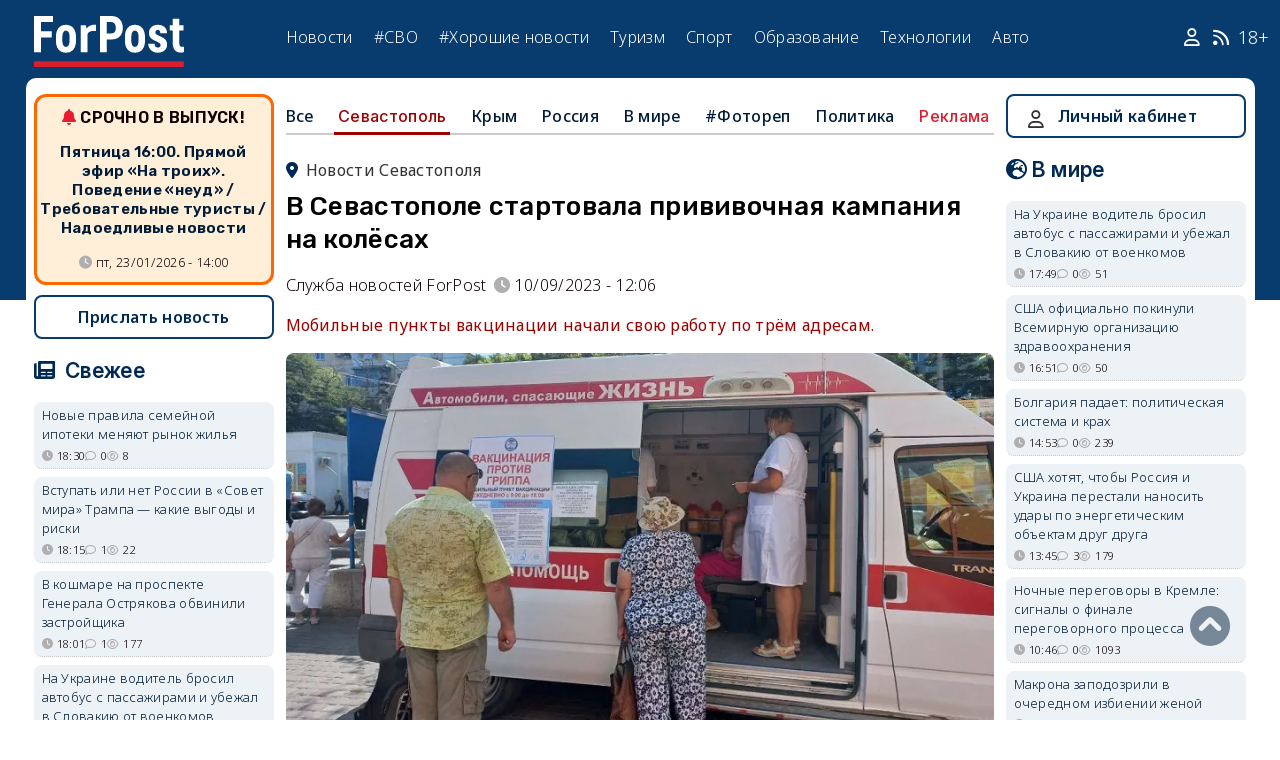

--- FILE ---
content_type: text/html; charset=UTF-8
request_url: https://sevastopol.su/news/v-sevastopole-startovala-privivochnaya-kampaniya-na-kolesah
body_size: 26463
content:
<!DOCTYPE html><html lang="ru" dir="ltr" prefix="og: http://ogp.me/ns# article: http://ogp.me/ns/article# profile: http://ogp.me/ns/profile# fb: http://ogp.me/ns/fb#"><head><script type="text/javascript">
(function(m,e,t,r,i,k,a){
m[i]=m[i]||function(){(m[i].a=m[i].a||[]).push(arguments)};
m[i].l=1*new Date();
for (var j = 0; j < document.scripts.length; j++) {if (document.scripts[j].src === r) { return; }}
k=e.createElement(t),a=e.getElementsByTagName(t)[0],k.async=1,k.src=r,a.parentNode.insertBefore(k,a)
})(window, document,'script','https://mc.webvisor.org/metrika/tag_ww.js', 'ym');
ym(46137411, 'init', {clickmap:true, accurateTrackBounce:true, trackLinks:true});
</script><meta charset="utf-8" /><meta name="description" content="Мобильные пункты вакцинации начали свою работу по трём адресам." /><meta name="abstract" content="Мобильные пункты вакцинации начали свою работу по трём адресам." /><meta name="keywords" content="вакцинация,Севастополь,зима,болезнь,здоровье, новости, события" /><meta name="robots" content="index, follow" /><link rel="canonical" href="https://sevastopol.su/news/v-sevastopole-startovala-privivochnaya-kampaniya-na-kolesah" /><link rel="image_src" href="https://sevastopol.su/sites/default/files/styles/max_650x650/public/2023-09-10/sevastopol_mobilnye_punkty_vakcinacii.jpg" /><meta name="author" content="ForPost - Новости Севастополя, Крыма, России и мира" /><meta name="generator" content="ForPost - Новости Севастополя, Крыма, России и мира" /><meta property="og:site_name" content="ForPost - Новости Севастополя, Крыма, России и мира" /><meta property="og:type" content="article" /><meta property="og:url" content="https://sevastopol.su/news/v-sevastopole-startovala-privivochnaya-kampaniya-na-kolesah" /><meta property="og:title" content="В Севастополе стартовала прививочная кампания на колёсах" /><meta property="og:description" content="Мобильные пункты вакцинации начали свою работу по трём адресам." /><meta property="og:image" content="https://sevastopol.su/sites/default/files/styles/max_650x650/public/2023-09-10/sevastopol_mobilnye_punkty_vakcinacii.jpg" /><meta property="og:image:url" content="https://sevastopol.su/sites/default/files/styles/max_650x650/public/2023-09-10/sevastopol_mobilnye_punkty_vakcinacii.jpg" /><meta property="og:image:secure_url" content="https://sevastopol.su/sites/default/files/fp-logo_0.jpg" /><meta property="og:image:type" content="image/jpeg" /><meta property="og:image:width" content="650" /><meta property="og:image:height" content="383" /><meta property="og:video:height" content="134" /><meta property="og:image:alt" content="В Севастополе стартовала прививочная кампания на колёсах" /><meta property="og:updated_time" content="2023-09-10T12:11:01+03:00" /><meta property="og:email" content="moder_forpost@mail.ru" /><meta property="og:phone_number" content="+7 978 254-36-06" /><meta property="og:locale" content="ru_RU" /><meta property="article:author" content="Служба новостей ForPost" /><meta property="article:tag" content="вакцинация" /><meta property="article:tag" content="Севастополь" /><meta property="article:tag" content="зима" /><meta property="article:tag" content="болезнь" /><meta property="article:tag" content="здоровье" /><meta property="article:published_time" content="2023-09-10T12:06:10+03:00" /><meta property="article:modified_time" content="2023-09-10T12:11:01+03:00" /><meta property="article:expiration_time" content="2023-09-10T12:11:01+03:00" /><meta name="Generator" content="Drupal 10 (https://www.drupal.org)" /><meta name="MobileOptimized" content="width" /><meta name="HandheldFriendly" content="true" /><meta name="viewport" content="width=device-width, initial-scale=1.0" /><script type="application/ld+json">{"@context": "https://schema.org","@graph": [{"@type": "NewsArticle","@id": "https://sevastopol.su/news/v-sevastopole-startovala-privivochnaya-kampaniya-na-kolesah","name": "В Севастополе стартовала прививочная кампания на колёсах","headline": "В Севастополе стартовала прививочная кампания на колёсах","description": "Мобильные пункты вакцинации начали свою работу по трём адресам.","about": ["Севастополь","вакцинация","Севастополь","зима","болезнь","здоровье"],"image": {"@type": "ImageObject","url": "https://sevastopol.su/sites/default/files/styles/large/public/2023-09-10/sevastopol_mobilnye_punkty_vakcinacii.jpg.webp","width": "480","height": "480"},"datePublished": "вс, 10/09/2023 - 12:06","dateModified": "2023-09-10T12:11:01+03:00","isAccessibleForFree": "True","author": {"@type": "NewsMediaOrganization","@id": "https://sevastopol.su/","name": "Служба Новостей ForPost","url": "https://sevastopol.su/","logo": {"@type": "ImageObject","url": "https://sevastopol.su/sites/default/files/styles/thumbnail/public/pictures/picture-51285-1524349918.png.webp","width": "100","height": "100"}}},{"@type": "NewsMediaOrganization","@id": "https://sevastopol.su/","description": "ForPost - sevastopol.SU Новостной портал","sameAs": ["https://vk.com/forpost_sev","https://ok.ru/guests","https://t.me/forpost_sev","https://dzen.ru/forpostnews","https://vk.com/publicsevastopollife"],"name": "ForPost - sevastopol.SU Новостной портал","url": "https://sevastopol.su/","logo": {"@type": "ImageObject","representativeOfPage": "True","url": "https://sevastopol.su/logo_image.jpg","width": "500","height": "280"}}]
}</script><link rel="icon" href="/sites/default/files/favicon_2.ico" type="image/vnd.microsoft.icon" /><link rel="amphtml" href="https://sevastopol.su/news/v-sevastopole-startovala-privivochnaya-kampaniya-na-kolesah?amp" /><title>В Севастополе стартовала прививочная кампания на колёсах</title><link rel="icon" type="image/png" sizes="16x16" href="/themes/contrib/basic/favicon/favicon-16x16.png"><link rel="icon" type="image/png" sizes="32x32" href="/themes/contrib/basic/favicon/favicon-32x32.png"><link rel="icon" rel="apple-touch-icon" type="image/png" sizes="180x180" href="/themes/contrib/basic/favicon/apple-touch-icon.png"><link rel="icon" rel="apple-touch-icon" type="image/png" sizes="120x120" href="/themes/contrib/basic/favicon/apple-touch-icon120.png"><link rel="icon" type="image/png" sizes="192x192" href="/themes/contrib/basic/favicon/android-chrome-192x192.png"><link rel="stylesheet" media="all" href="/sites/default/files/css/css__2FUKgip5pA4IDcB1RhdAlvuIhaScIb2cy9vkXbi0M4.css?delta=0&amp;language=ru&amp;theme=basic&amp;include=eJxFjFEKwzAMQy-UxUcqTuIOUzcudpKRnX5tYduPeHogJXTO8BRNKCFvVLipLZizWmGt8KO4mtZGtYRTEFS1HYXfFFYe5A0N0nX1r1-Ip6cgOLW3pbBnHWQTtFJWCYeKQLF-oMSLH8J18-DTG-1wTwfTy-HOuGvpQh8atUap" /><link rel="stylesheet" media="all" href="/sites/default/files/css/css_bR-4hAZOyKOtFSoHJBDuAZgkt1HK1oluUQ45dEhRXnM.css?delta=1&amp;language=ru&amp;theme=basic&amp;include=eJxFjFEKwzAMQy-UxUcqTuIOUzcudpKRnX5tYduPeHogJXTO8BRNKCFvVLipLZizWmGt8KO4mtZGtYRTEFS1HYXfFFYe5A0N0nX1r1-Ip6cgOLW3pbBnHWQTtFJWCYeKQLF-oMSLH8J18-DTG-1wTwfTy-HOuGvpQh8atUap" /><meta name="yandex-verification" content="8666fda4b81d96a4" /><meta name="yandex-verification" content="9cb98ca9b5f9161a" /><script>window.yaContextCb = window.yaContextCb || [] </script><script async src="https://yandex.ru/ads/system/context.js"></script><script async src="https://cdn.digitalcaramel.com/caramel.js"></script></head><body class="role--anonymous with-subnav"><div class="dialog-off-canvas-main-canvas" data-off-canvas-main-canvas><div class="layout-container"> <header id="header"><div class="container"><div id="header-region"><div class="region region-header"><div id="block-basic-branding" class="coloumn-1 block-basic-branding block_it"> <a href="/" title="Главная" rel="home" class="site-logo"> <img src="/sites/default/files/fp-logo.svg" width="150" height="51" alt="Главная" /> </a></div><nav role="navigation" aria-labelledby="block-basic-main-menu-menu" id="block-basic-main-menu" class="coloumn-3 block block-menu navigation menu--main"><h2 id="block-basic-main-menu-menu">Меню</h2><ul class="menu"><li class="menu-item"> <a href="/all-news" title="Новости Севастополя, Крыма, России и Мира" data-drupal-link-system-path="all-news">Новости</a></li><li class="menu-item"> <a href="/all-news/sevastopol" title="Самые свежие и актуальные новости Севастополя" data-drupal-link-system-path="all-news/sevastopol">Севастополь</a></li><li class="menu-item"> <a href="/all-news/crimea" title="Самые свежие и актуальные новости Крыма" data-drupal-link-system-path="all-news/crimea">Крым</a></li><li class="menu-item"> <a href="/all-news/world" title="Мировые новости">Мировые новости</a></li><li class="menu-item"> <a href="/all-news/russia" title="Самые свежие и актуальные новости России" data-drupal-link-system-path="all-news/russia">Россия</a></li><li class="menu-item"> <a href="/tag/resonance" title="Резонанс" data-drupal-link-system-path="taxonomy/term/4722">Резонанс</a></li><li class="menu-item"> <a href="/special-operation" title="Спецоперация" data-drupal-link-system-path="special-operation">#СВО</a></li><li class="menu-item"> <a href="/tag/good-news" title="Хорошие новости" data-drupal-link-system-path="taxonomy/term/5765">#Хорошие новости</a></li><li class="menu-item"> <a href="/tourism/all" data-drupal-link-system-path="tourism/all">Туризм</a></li><li class="menu-item"> <a href="https://med.sevastopol.su" title="Актуальные статьи и новости о здоровье и медицине">Здоровье</a></li><li class="menu-item"> <a href="https://sport.sevastopol.su" title="Новости спорта">Спорт</a></li><li class="menu-item"> <a href="/study" title="Актуальные статьи и новости об образование" data-drupal-link-system-path="study">Образование</a></li><li class="menu-item"> <a href="https://tech.sevastopol.su/" title="Новости мира технологий, статьи, обзоры">Технологии</a></li><li class="menu-item"> <a href="https://auto.sevastopol.su/" title="Новости авто индустрии, статьи, обзоры">Авто</a></li></ul> </nav><div id="block-topright" class="coloumn-1 block-topright block_it"><div class="basic__body"> <a href="/user" class="fab fa-user social_icon" title="Личный Кабинет"> </a> <a href="/content/rss-feed" class="fab fa-rss social_icon"> </a> <span class="age-limited">18+</span></div></div></div></div></div> </header> <main id="main"><div class="container"><div id="content-wrapper"> <section id="content"><div id="content-header"><div id="highlighted"><div class="region region-highlighted"><div data-drupal-messages-fallback class="hidden"></div></div></div></div><div id="content-area"><div class="region region-content"><div id="block-basic-content" class="block-basic-content block_it"><div class="mobile-important-placeholder "></div><ul itemscope itemtype="http://schema.org/SiteNavigationElement"	class="second-node-menu mobile-hidden"><li><a itemprop="url" title="ForPost - Все новости" href="/all-news">Все</a></li><li class="active" ><a itemprop="url" title="ForPost - Новости Севастополя" href="/all-news/sevastopol">Севастополь</a></li><li ><a itemprop="url" title="ForPost - Новости Крыма" href="/all-news/crimea">Крым</a></li><li ><a itemprop="url" title="ForPost - Новости России" href="/all-news/russia">Россия</a></li><li class="tablet-hidden"><a itemprop="url" title="ForPost - Новости Мира" href="/all-news/worlds">В	мире</a></li><li><a itemprop="url" title="ForPost - Фоторепортаж" href="/tag/fotorep">#Фотореп</a></li><li class="tablet-hidden"><a itemprop="url" title="ForPost - Политика" href="https://politika.sevastopol.su/">Политика</a></li><li><a class="link" href="https://sevastopol.su/content/reklama-na-sayte">Реклама</a></li></ul><article itemscope itemtype="https://schema.org/NewsArticle"><h2 class="location"><a title="Новости Севастополя | ForPost" href="/all-news/sevastopol"><span itemprop="about">Новости Севастополя</span></a></h2><div class="flex no-wrap justify-content"><div><h1 itemprop="headline">В Севастополе стартовала прививочная кампания на колёсах</h1><div class="flex icons"><div class="news__author-of-text"><div>Служба новостей ForPost</div></div><div class="news__node-post-date">10/09/2023 - 12:06</div></div></div></div><p><div class="news__preview-text">Мобильные пункты вакцинации начали свою работу по трём адресам.</div></p><div class="news__anouncement-image"><img fetchpriority="high" src="/sites/default/files/styles/wide/public/2023-09-10/sevastopol_mobilnye_punkty_vakcinacii.jpg.webp" alt ="В Севастополе стартовала прививочная кампания на колёсах"/></div><div class="news__text-under-photo">Для вакцинации в мобильном пункте нужен только паспорт.</div><div class="flex justify-content-center"><div class="news__photo-author">	Фото:<div class="news__photo-author">Департамент здравоохранения Севастополя|Telegram</div></div></div><div><div itemprop="articleBody" class="news__body"><p>Мобильные пункты вакцинации, в которых можно сделать себе прививку от гриппа, начали свою работу в Севастополе. Об этом сообщили в департаменте здравоохранения города.</p><p>В профильном департаменте подчеркнули, что мобильные пункты работают в дополнение к поликлиникам, в которых также можно вакцинироваться.</p><blockquote><p>Мобильные пункты в городе располагаются по трём адресам: на площади Нахимова, возле входа в ТЦ «Апельсин» и в торговом центре «Муссон». В первых двух пунктах можно вакцинироваться с 09:00 до 18:00, пункт вакцинации в «Муссоне» работает на час дольше, до 19:00.</p></blockquote><p>Желающим вакцинироваться необходимо иметь при себе паспорт, напомнили в депздраве. Записываться заранее на прививку в мобильных пунктах не нужно. Более того, мобильные пункты будут работать без выходных.</p><p><span style="font-size:16px;"><strong>Читайте по теме: <a href="https://sevastopol.su/news/sevastopolcev-pugaet-rost-zabolevaemosti-meningitom" target="_blank">Севастопольцев пугает рост заболеваемости менингитом</a></strong></span></p><p>Напомним, вакцинацию медики до сих пор <a href="https://sevastopol.su/news/v-sevastopole-nachalas-vakcinaciya-ot-grippa" target="_blank">называют</a> одной из самых эффективных мер против сезонного гриппа. При этом жителям стоит помнить, что для формирования иммунитета после вакцины организму нужно не менее месяца, поэтом лучше озаботиться этим заранее. Вакцины от гриппа в Севастополе хватает.</p></div></div></article><div class="news__dynamic-token-fieldnode-number-of-views"><div class="view-icon icon viewed">3204</div></div> <link rel="stylesheet" media="all" href="/sites/default/files/css/css_DLvdwKtCMA0pJ9kEjJjyf6iefhDbNJ-9aDSThEQXxQk.css?delta=0&amp;language=ru&amp;theme=basic&amp;include=eJxLy0lM108DEno5mXnZ8YlZiRUARyMHQw&amp;exclude=[base64]" /><div class="flex between"><div class="news__dynamic-block-fieldnode-podelitsya-novostyu"><div class="basic__body"><div class="field__label">Поделитесь:</div><div class="ya-share2" data-curtain data-size="l" data-color-scheme="whiteblack" data-limit="3" data-services="vkontakte,odnoklassniki,telegram"></div></div></div><fieldset class="js-form-item form-item js-form-wrapper form-wrapper"><legend> <span class="fieldset-legend">Оцените статью:</span></legend><div class="fieldset-wrapper"><div class="news__rey"><form class="fivestar-form-1" id="vote" data-drupal-selector="fivestar-form-1" action="/news/v-sevastopole-startovala-privivochnaya-kampaniya-na-kolesah" method="post" accept-charset="UTF-8"><div class="clearfix fivestar-average-text fivestar-average-stars fivestar-form-item fivestar-basic"><div class="js-form-item form-item js-form-type-fivestar form-type-fivestar js-form-item-vote form-item-vote form-no-label"><div class="fivestar-static-form-item"><div class="js-form-item form-item js-form-type-item form-type-item js-form-item- form-item-"><div class="fivestar-basic"><div class="fivestar-widget-static fivestar-widget-static-vote fivestar-widget-static-5 clearfix"><div class="star star-1 star-odd star-first"> <span class="off"> 0 </span></div><div class="star star-2 star-even"> <span class="off"> </span></div><div class="star star-3 star-odd"> <span class="off"> </span></div><div class="star star-4 star-even"> <span class="off"> </span></div><div class="star star-5 star-odd star-last"> <span class="off"> </span></div></div></div><div class="description"><div class="fivestar-summary fivestar-summary-average-count"> <span class="empty">Еще нет голосов</span></div></div></div></div></div></div><input class="js-hide button js-form-submit form-submit" data-drupal-selector="edit-submit" type="submit" id="edit-submit" name="op" value="Rate" /><input autocomplete="off" data-drupal-selector="form-x9-b4fthwnlsvbrgtn6bbdrqp3qrpnln8kzfmvpx6qg" type="hidden" name="form_build_id" value="form-x9_B4FTHWNLSvbRGtN6bBDRqp3qRpnln8kZfmVPX6Qg" /><input data-drupal-selector="edit-fivestar-form-1" type="hidden" name="form_id" value="fivestar_form_1" /></form></div></div></fieldset></div><div class="news__dynamic-block-fieldnode-tegi-"><div class="views-element-container"><div class="tags"><div class="view-header"><div class="field__label"> Теги:</div></div><div class="view-content"><div class="tag"><div><span><a href="/tag/vaccination" title="ForPost Новости - вакцинация"><span>вакцинация</span></a></span></div></div><div class="tag"><div><span><a href="/tag/Sevastopol" title="ForPost Новости - Севастополь"><span>Севастополь</span></a></span></div></div><div class="tag"><div><span><a href="/tag/winter" title="ForPost Новости - зима"><span>зима</span></a></span></div></div><div class="tag"><div><span><a href="/tag/disease" title="ForPost Новости - болезнь"><span>болезнь</span></a></span></div></div><div class="tag"><div><span><a href="/tag/health" title="ForPost Новости - здоровье"><span>здоровье</span></a></span></div></div></div><div class="view-footer"></div></div></div></div><div class="news__dynamic-block-fieldnode-chitayte-takzhe-"><div class="views-element-container"><div class="news"><div class="view-header"><div class="field__label">Читать также:</div></div><div class="view-content"><div class="width-48 views-row"><div class="flex no-wrap mobile-center "><div class="relative"><div class="image"> <a href="/news/vakcina-luchshe-pomogaet-vesyolym-i-dobrozhelatelnym?read-more" title="Вакцина лучше помогает весёлым и доброжелательным"> <img loading="lazy" src="/sites/default/files/styles/240x135/public/2026-01-21/[base64].webp" title="Вакцина лучше помогает весёлым и доброжелательным" alt="Вакцина лучше помогает весёлым и доброжелательным"> </a></div></div><div><p> <a href="/news/vakcina-luchshe-pomogaet-vesyolym-i-dobrozhelatelnym?read-more" title="Вакцина лучше помогает весёлым и доброжелательным"> Вакцина лучше помогает весёлым и доброжелательным </a></p></div></div></div><div class="width-48 views-row"><div class="flex no-wrap mobile-center "><div class="relative"><div class="image"> <a href="/news/minzdrav-dal-dobro-na-dve-noveyshie-vakciny-protiv-raka?read-more" title="Минздрав дал добро на две новейшие вакцины против рака"> <img loading="lazy" src="/sites/default/files/styles/240x135/public/2025-11-21/minzdrav-vydal-razresheniya-na-primenenie-vakciny-dlya-terapii-zlokachestvennykh-opukholey-i-melanomy.jpg.webp" title="Минздрав дал добро на две новейшие вакцины против рака" alt="Минздрав дал добро на две новейшие вакцины против рака"> </a></div></div><div><p> <a href="/news/minzdrav-dal-dobro-na-dve-noveyshie-vakciny-protiv-raka?read-more" title="Минздрав дал добро на две новейшие вакцины против рака"> Минздрав дал добро на две новейшие вакцины против рака </a></p></div></div></div><div class="width-48 views-row"><div class="flex no-wrap mobile-center "><div class="relative"><div class="image"> <a href="/news/tramp-obyavil-paracetamol-i-vakcinaciyu-prichinoy-autizma-uchyonye-v-nedoumenii?read-more" title="Трамп объявил парацетамол и вакцинацию причиной аутизма: учёные в недоумении"> <img loading="lazy" src="/sites/default/files/styles/240x135/public/2025-09-23/[base64].jpg.webp" title="Трамп объявил парацетамол и вакцинацию причиной аутизма: учёные в недоумении" alt="Трамп объявил парацетамол и вакцинацию причиной аутизма: учёные в недоумении"> </a></div></div><div><p> <a href="/news/tramp-obyavil-paracetamol-i-vakcinaciyu-prichinoy-autizma-uchyonye-v-nedoumenii?read-more" title="Трамп объявил парацетамол и вакцинацию причиной аутизма: учёные в недоумении"> Трамп объявил парацетамол и вакцинацию причиной аутизма: учёные в недоумении </a></p></div></div></div><div class="width-48 views-row"><div class="flex no-wrap mobile-center "><div class="relative"><div class="image"> <a href="/news/vakciny-pfizer-i-moderna-ot-koronavirusa-okazalis-neeffektivnymi-v-polovine-sluchaev?read-more" title="Вакцины Pfizer и Moderna от коронавируса оказались неэффективными в половине случаев"> <img loading="lazy" src="/sites/default/files/styles/240x135/public/2025-09-22/koronavirus-vakciny-pfizer-effektivnost-moderna-effektivnost-mrna-vakciny-koronavirus-poterya-antitel-posle-vakcinacii-yaponskoe-issledovanie-pfizer-moderna.jpg.webp" title="Вакцины Pfizer и Moderna от коронавируса оказались неэффективными в половине случаев" alt="Вакцины Pfizer и Moderna от коронавируса оказались неэффективными в половине случаев"> </a></div></div><div><p> <a href="/news/vakciny-pfizer-i-moderna-ot-koronavirusa-okazalis-neeffektivnymi-v-polovine-sluchaev?read-more" title="Вакцины Pfizer и Moderna от коронавируса оказались неэффективными в половине случаев"> Вакцины Pfizer и Moderna от коронавируса оказались неэффективными в половине случаев </a></p></div></div></div><div class="width-48 views-row"><div class="flex no-wrap mobile-center "><div class="relative"><div class="image"> <a href="/news/v-sevastopole-nachalas-podgotovka-k-sezonu-orvi?read-more" title="В Севастополе началась подготовка к сезону ОРВИ"> <img loading="lazy" src="/sites/default/files/styles/240x135/public/2025-09-01/sevastopol-ploschad-nakhimova-mobilnyy-punkt-start-priviki-vakcinaciya-ot-grippa.jpg.webp" title="В Севастополе началась подготовка к сезону ОРВИ" alt="В Севастополе началась подготовка к сезону ОРВИ"> </a></div></div><div><p> <a href="/news/v-sevastopole-nachalas-podgotovka-k-sezonu-orvi?read-more" title="В Севастополе началась подготовка к сезону ОРВИ"> В Севастополе началась подготовка к сезону ОРВИ </a></p></div></div></div><div class="width-48 views-row"><div class="flex no-wrap mobile-center "><div class="relative"><div class="image"> <a href="/news/v-rossii-ozvuchili-ambicioznye-plany-po-vakcinacii-pered-gryaduschim-epidsezonom?read-more" title="В России озвучили амбициозные планы по вакцинации перед грядущим эпидсезоном"> <img loading="lazy" src="/sites/default/files/styles/240x135/public/2025-08-28/privivka.jpg.webp" title="В России озвучили амбициозные планы по вакцинации перед грядущим эпидсезоном" alt="В России озвучили амбициозные планы по вакцинации перед грядущим эпидсезоном"> </a></div></div><div><p> <a href="/news/v-rossii-ozvuchili-ambicioznye-plany-po-vakcinacii-pered-gryaduschim-epidsezonom?read-more" title="В России озвучили амбициозные планы по вакцинации перед грядущим эпидсезоном"> В России озвучили амбициозные планы по вакцинации перед грядущим эпидсезоном </a></p></div></div></div></div><div class="view-footer"></div></div></div></div><div class="news__dynamic-block-fieldnode--mesto-16-pered-kommentariyami-v"><div class="views-element-container"><div class="advert"><div class="view-content"><div><div id="yandex_rtb_R-A-130997-11"></div><script>
window.yaContextCb.push(()=>{
Ya.Context.AdvManager.render({
"blockId": "R-A-130997-11",
"renderTo": "yandex_rtb_R-A-130997-11"
})
})
</script></div></div></div></div></div> <section id="node-news-comment-node-news" class="comments"><div class=" field__label comment-label">Обсуждение (11)</div> <article data-comment-user-id="46082" id="comment-3454359" class="js-ajax-comments-id-3454359"><div class="new-comment"><div class="user-photo text-center"> <article class="profile"><div class="user__user-picture"> <img loading="lazy" src="/sites/default/files/styles/round_75x75/public/pictures/biryuzovyy.png.webp" width="75" height="75" alt="zitramon" /></div> </article><div class= "mobile-hidden" title="Количество постов">6095</div></div><div class="user-name flex"><div class="news__author-of-text"><span>zitramon</span></div><div class="news__node-post-date">вс, 10/09/2023 - 12:19</div></div><div class="text"><div class="comment_node_news__comment-body"><p>Я сделал прививку против гриппа. И сделал прививку против пневмококков.<br><br />И считаю, что правильно делаю.</p></div></div></div></article><article data-comment-user-id="90593" id="comment-3454362" class="js-ajax-comments-id-3454362"><div class="new-comment"><div class="user-photo text-center"> <article class="profile"><div class="user__user-picture"> <img loading="lazy" src="/sites/default/files/styles/round_75x75/public/pictures/picture-90593-1647253027.jpg.webp" width="75" height="75" alt="Юра Голиков" /></div> </article><div class= "mobile-hidden" title="Количество постов">430</div></div><div class="user-name flex"><div class="news__author-of-text"><span>Юра Голиков</span></div><div class="news__node-post-date">вс, 10/09/2023 - 12:28</div></div><div class="text"><div class="comment_node_news__comment-body"><p>&nbsp;</p><blockquote><p><em>Я сделал прививку против гриппа. И сделал прививку против пневмококков.И считаю, что правильно делаю.</em></p></blockquote><p>&nbsp;Ну это Ваше личное мнение.</p></div></div></div></article><article data-comment-user-id="65292" id="comment-3454376" class="js-ajax-comments-id-3454376"><div class="new-comment"><div class="user-photo text-center"> <article class="profile"><div class="user__user-picture"> <img loading="lazy" src="/sites/default/files/styles/round_75x75/public/default_images/nofoto.gif.webp" width="75" height="75" alt="Petr K." /></div> </article><div class= "mobile-hidden" title="Количество постов">148</div></div><div class="user-name flex"><div class="news__author-of-text"><span>Petr K.</span></div><div class="news__node-post-date">вс, 10/09/2023 - 13:56</div></div><div class="text"><div class="comment_node_news__comment-body"><p>&nbsp;</p><blockquote><p><em>&nbsp;Ну это Ваше личное мнение.</em></p></blockquote><p>&nbsp;Это его личное дело, если он месяц после прививки ходит в маске и перчатках, соблюдает дистанцию и не распространяет неизвестный штамм. А лучше дома сидит.</p></div></div></div></article><article data-comment-user-id="92437" id="comment-3454388" class="js-ajax-comments-id-3454388"><div class="new-comment"><div class="user-photo text-center"> <article class="profile"><div class="user__user-picture"> <img loading="lazy" src="/sites/default/files/styles/round_75x75/public/pictures/picture-92437-1671005406.jpg.webp" width="75" height="75" alt="Правда победит" /></div> </article><div class= "mobile-hidden" title="Количество постов">1598</div></div><div class="user-name flex"><div class="news__author-of-text"><span>Правда победит</span></div><div class="news__node-post-date">вс, 10/09/2023 - 15:00</div></div><div class="text"><div class="comment_node_news__comment-body"><p>Здравоохранение настолько успешно уничтожено "оптимизировано", что медицинские процедуры - прививки делают не в медицинских учреждениях под наблюдением врачей, а на улице и в ТЦ? (</p><p><strong>(Мобильные пункты в городе располагаются по трём адресам: на площади Нахимова, возле входа в ТЦ «Апельсин» и в торговом центре «Муссон».)</strong></p></div></div></div></article><article data-comment-user-id="90593" id="comment-3454395" class="js-ajax-comments-id-3454395"><div class="new-comment"><div class="user-photo text-center"> <article class="profile"><div class="user__user-picture"> <img loading="lazy" src="/sites/default/files/styles/round_75x75/public/pictures/picture-90593-1647253027.jpg.webp" width="75" height="75" alt="Юра Голиков" /></div> </article><div class= "mobile-hidden" title="Количество постов">430</div></div><div class="user-name flex"><div class="news__author-of-text"><span>Юра Голиков</span></div><div class="news__node-post-date">вс, 10/09/2023 - 16:12</div></div><div class="text"><div class="comment_node_news__comment-body"><p>&nbsp;</p><p>;</p><p><strong>to Правда победит: </strong>&nbsp;Это всё для удобства населения<img alt="hysterical" src="/sites/all/libraries/ckeditor/plugins/smiley/images/hysterical.gif"></p><p>;</p></div></div></div></article><article data-comment-user-id="88713" id="comment-3454403" class="js-ajax-comments-id-3454403"><div class="new-comment"><div class="user-photo text-center"> <article class="profile"><div class="user__user-picture"> <img loading="lazy" src="/sites/default/files/styles/round_75x75/public/pictures/picture-88713-1638969879.png.webp" width="75" height="75" alt="Семен_Семенович" /></div> </article><div class= "mobile-hidden" title="Количество постов">306</div></div><div class="user-name flex"><div class="news__author-of-text"><span>Семен_Семенович</span></div><div class="news__node-post-date">вс, 10/09/2023 - 16:57</div></div><div class="text"><div class="comment_node_news__comment-body"><p>Главное чтобы то что было написано на пробирке соответствовало ожиданиям, а то в магазине лежит колбаса, читаешь состав и понимаешь что это и не колбаса совсем.</p><blockquote><p><em>Я сделал прививку против гриппа. И сделал прививку против пневмококков.И считаю, что правильно делаю.</em></p></blockquote><p>&nbsp;</p></div></div></div></article><article data-comment-user-id="61869" id="comment-3454426" class="js-ajax-comments-id-3454426"><div class="new-comment"><div class="user-photo text-center"> <article class="profile"><div class="user__user-picture"> <img loading="lazy" src="/sites/default/files/styles/round_75x75/public/pictures/picture-61869-1549632865.jpg.webp" width="75" height="75" alt="ОлегПеретятко" /></div> </article><div class= "mobile-hidden" title="Количество постов">4275</div></div><div class="user-name flex"><div class="news__author-of-text"><span>ОлегПеретятко</span></div><div class="news__node-post-date">вс, 10/09/2023 - 19:01</div></div><div class="text"><div class="comment_node_news__comment-body"><p>После окончания СВО могут пойти и дальше - делать прививки с доставкой на дом при помощи квадрокоптера.</p><blockquote><p><em>&nbsp;Это всё для удобства населения;</em></p></blockquote><p>&nbsp;</p></div></div></div></article><article data-comment-user-id="1811" id="comment-3454440" class="js-ajax-comments-id-3454440"><div class="new-comment"><div class="user-photo text-center"> <article class="profile"><div class="user__user-picture"> <img loading="lazy" src="/sites/default/files/styles/round_75x75/public/avatars/2923.jpg.webp" width="75" height="75" alt="КРЫМЧАК" /></div> </article><div class= "mobile-hidden" title="Количество постов">16751</div></div><div class="user-name flex"><div class="news__author-of-text"><span>КРЫМЧАК</span></div><div class="news__node-post-date">вс, 10/09/2023 - 19:33</div></div><div class="text"><div class="comment_node_news__comment-body"><blockquote><p>В Севастополе стартовала прививочная кампания на колёсах. Мобильные пункты вакцинации начали свою работу</p></blockquote><p><strong>Не мытьём так катанием!</strong> Дорожка проторена, всё идёт по плану, квартиры, за прививку, ещё не дают?</p></div></div></div></article><article data-comment-user-id="3432" id="comment-3454443" class="js-ajax-comments-id-3454443"><div class="new-comment"><div class="user-photo text-center"> <article class="profile"><div class="user__user-picture"> <img loading="lazy" src="/sites/default/files/styles/round_75x75/public/default_images/nofoto.gif.webp" width="75" height="75" alt="Иценков" /></div> </article><div class= "mobile-hidden" title="Количество постов">7759</div></div><div class="user-name flex"><div class="news__author-of-text"><span>Иценков</span></div><div class="news__node-post-date">вс, 10/09/2023 - 19:41</div></div><div class="text"><div class="comment_node_news__comment-body"><p><strong>to zitramon:</strong> &nbsp;</p><blockquote><p><em>Я сделал прививку против гриппа. И сделал прививку против пневмококков.И считаю, что правильно делаю.</em></p></blockquote><p>&nbsp;Как вы считаете, кто создал человека? Или из обезьяны путем эволюции? Если эволюция, тогда вы правильно сделали, а если все же Бог создал человека, то на кой ляд прививка?&nbsp;</p></div></div></div></article><article data-comment-user-id="36904" id="comment-3454460" class="js-ajax-comments-id-3454460"><div class="new-comment"><div class="user-photo text-center"> <article class="profile"><div class="user__user-picture"> <img loading="lazy" src="/sites/default/files/styles/round_75x75/public/avatars/46017.jpg.webp" width="75" height="75" alt="Жестокий_Патриот" /></div> </article><div class= "mobile-hidden" title="Количество постов">113</div></div><div class="user-name flex"><div class="news__author-of-text"><span>Жестокий_Патриот</span></div><div class="news__node-post-date">вс, 10/09/2023 - 20:58</div></div><div class="text"><div class="comment_node_news__comment-body"><p>Человечество движется вперёд благодаря НАУКЕ,&nbsp; если кому то это до сих пор не понятно это печально, благодаря пеницеллину было спасено 200 млн жизней(&nbsp;В 2000 году три крупных шведских журнала указали пенициллин как наиболее важное открытие тысячелетия),&nbsp; согласно новому отчету Всемирной организации здравоохранения,&nbsp;<strong>около 20,3 миллиона жизней</strong>&nbsp;спасены в период с 2000 по 2015 год благодаря вакцине от кори, и можно продолжать, мы победили&nbsp;полиомиелит, тиф благодаря прививкам, и отрицать это может только человек живущий в альтернативной реальности...&nbsp;- От осложнений&nbsp;<strong>гриппа</strong>&nbsp;<strong>в</strong>&nbsp;<strong>мире</strong>&nbsp;<strong>ежегодно</strong>&nbsp;<strong>умирает</strong>&nbsp;до 650 тысяч человек это статистика. Прививке от гриппа быть, это простая наука.&nbsp;</p></div></div></div></article><article data-comment-user-id="65292" id="comment-3454496" class="js-ajax-comments-id-3454496"><div class="new-comment"><div class="user-photo text-center"> <article class="profile"><div class="user__user-picture"> <img loading="lazy" src="/sites/default/files/styles/round_75x75/public/default_images/nofoto.gif.webp" width="75" height="75" alt="Petr K." /></div> </article><div class= "mobile-hidden" title="Количество постов">148</div></div><div class="user-name flex"><div class="news__author-of-text"><span>Petr K.</span></div><div class="news__node-post-date">пн, 11/09/2023 - 09:20</div></div><div class="text"><div class="comment_node_news__comment-body"><p>&nbsp;</p><blockquote><p><em>Прививке от гриппа быть, это простая наука.&nbsp;</em></p></blockquote><p>&nbsp;Так она и есть. Только она ВСЕГДА от прошлогоднего и более раннего штамма. И это достижение не науки, а капиталистического бизнеса и средмаша.&nbsp; Школьную программу по биологи и&nbsp; так все помнят. Не надо вопить о прописных истинах. Тем более с непатриотичным правописанием.</p></div></div></div></article><div class="link_button_blue"><a href="/user">Авторизуйтесь, чтобы читать все комментарии</a></div> </section></div><div class="views-element-container block-views-block-novosti-block-16 block_it" id="block-views-block-novosti-block-16"><div><div class="slider"><div class="view-header"><div class="field__label">Главное за день</div></div><div class="view-content"><div class="dotted views-row"><div class="flex mobile-center "><div class="relative"><div class="image"> <a href="/news/novye-pravila-semeynoy-ipoteki-menyayut-rynok-zhilya" title="Новые правила семейной ипотеки меняют рынок жилья"><img loading="lazy" src="/sites/default/files/styles/240x135/public/2026-01-23/0-krym-semeynaya-ipoteka-zhile-novovvedeniya-pravila.jpg.webp" title="Новые правила семейной ипотеки меняют рынок жилья" alt="Новые правила семейной ипотеки меняют рынок жилья"> </a></div><div class="tag"><a href="/tag/%D0%B8%D0%BF%D0%BE%D1%82%D0%B5%D0%BA%D0%B0" title="ForPost - ипотека">ипотека</a></div></div><div><p class="large"><a href="/news/novye-pravila-semeynoy-ipoteki-menyayut-rynok-zhilya" title="Новые правила семейной ипотеки меняют рынок жилья"> Новые правила семейной ипотеки меняют рынок жилья </a><div class="review">Крымский аналитик о главных нововведениях 2026 года.</div><div class="flex icons "><div class="icon clock" title="пт, 23/01/2026 - 18:30 ">18:30</div><div class="icon comment">0</div><div class="icon viewed">8</div><div class="icon photo"></div></div></div></div></div><div class="dotted views-row"><div class="flex mobile-center "><div class="relative"><div class="image"> <a href="/news/zakat-v-krymu-poshyol-ne-po-privychnomu-scenariyu" title="Закат в Крыму пошёл не по привычному сценарию"><img loading="lazy" src="/sites/default/files/styles/240x135/public/2026-01-23/1-krym-belogorsk-pargeliy-galo-solnce-zima-atmosfera.jpg.webp" title="Закат в Крыму пошёл не по привычному сценарию" alt="Закат в Крыму пошёл не по привычному сценарию"> </a></div><div class="tag"><a href="/tag/%D0%BD%D0%B5%D0%BE%D0%B1%D1%8B%D1%87%D0%BD%D0%BE%D0%B5" title="ForPost - необычное">необычное</a></div></div><div><p class="large"><a href="/news/zakat-v-krymu-poshyol-ne-po-privychnomu-scenariyu" title="Закат в Крыму пошёл не по привычному сценарию"> Закат в Крыму пошёл не по привычному сценарию </a><div class="review">Эксперты объяснили, что на самом деле наблюдали очевидцы.</div><div class="flex icons "><div class="icon clock" title="пт, 23/01/2026 - 09:24 ">09:24</div><div class="icon comment">5</div><div class="icon viewed">2538</div><div class="icon photo"></div></div></div></div></div><div class="dotted views-row"><div class="flex mobile-center "><div class="relative"><div class="image"> <a href="/news/v-sevastopole-obeschayut-dozhdi-na-vykhodnye" title="В Севастополе обещают дожди в выходные"><img loading="lazy" src="/sites/default/files/styles/240x135/public/2026-01-23/h07r8344_0.jpg.webp" title="В Севастополе обещают дожди в выходные" alt="В Севастополе обещают дожди в выходные"> </a></div><div class="tag"><a href="/tag/%D0%BF%D0%BE%D0%B3%D0%BE%D0%B4%D0%B0" title="ForPost - погода">погода</a></div></div><div><p class="large"><a href="/news/v-sevastopole-obeschayut-dozhdi-na-vykhodnye" title="В Севастополе обещают дожди в выходные"> В Севастополе обещают дожди в выходные </a><div class="review">Прогноз погоды на ближайшие дни в Крыму и Севастополе от синоптиков.</div><div class="flex icons "><div class="icon clock" title="пт, 23/01/2026 - 08:17 ">08:17</div><div class="icon comment">0</div><div class="icon viewed">1770</div></div></div></div></div><div class="dotted views-row"><div class="flex mobile-center "><div class="relative"><div class="image"> <a href="/news/v-pravitelstve-sevastopolya-strukturnye-i-kadrovye-izmeneniya" title="В правительстве Севастополя – структурные и кадровые изменения"><img loading="lazy" src="/sites/default/files/styles/240x135/public/2026-01-22/0-viktor-zlobich-departament-cifrovogo-razvitiya-sevastopol-pravitelstvo.jpg.webp" title="В правительстве Севастополя – структурные и кадровые изменения" alt="В правительстве Севастополя – структурные и кадровые изменения"> </a></div><div class="tag"><a href="/tag/%D0%B2%D0%BB%D0%B0%D1%81%D1%82%D1%8C" title="ForPost - власть">власть</a></div></div><div><p class="large"><a href="/news/v-pravitelstve-sevastopolya-strukturnye-i-kadrovye-izmeneniya" title="В правительстве Севастополя – структурные и кадровые изменения"> В правительстве Севастополя – структурные и кадровые изменения </a><div class="review">Сменились главы ДИЗО и департамента цифрового развития.</div><div class="flex icons "><div class="icon clock" title="чт, 22/01/2026 - 20:19 ">20:19</div><div class="icon comment">25</div><div class="icon viewed">4279</div></div></div></div></div><div class="dotted views-row"><div class="flex mobile-center "><div class="relative"><div class="image"> <a href="/news/khram-xv-veka-v-feodosii-trebuet-srochnogo-spaseniya" title="Храм XV века в Феодосии требует срочного спасения"><img loading="lazy" src="/sites/default/files/styles/240x135/public/2026-01-22/3-krym-feodosiya-khram-svyatykh-arkhangelov-istoriya-arkhitektura.jpg0_.JPG.webp" title="Храм XV века в Феодосии требует срочного спасения" alt="Храм XV века в Феодосии требует срочного спасения"> </a></div><div class="tag"><a href="/tag/%D0%9E%D0%9A%D0%9D" title="ForPost - ОКН">ОКН</a></div></div><div><p class="large"><a href="/news/khram-xv-veka-v-feodosii-trebuet-srochnogo-spaseniya" title="Храм XV века в Феодосии требует срочного спасения"> Храм XV века в Феодосии требует срочного спасения </a><div class="review">Частичное обрушение колокольни напомнило о забытой судьбе армянского наследия Крыма.</div><div class="flex icons "><div class="icon clock" title="чт, 22/01/2026 - 14:30 ">14:30</div><div class="icon comment">2</div><div class="icon viewed">1149</div><div class="icon photo"></div></div></div></div></div><div class="dotted views-row"><div class="flex mobile-center "><div class="relative"><div class="image"> <a href="/news/na-krymskom-mostu-mogut-poyavitsya-novye-ogranicheniya-proezda" title="На Крымском мосту могут появиться новые ограничения проезда"><img loading="lazy" src="/sites/default/files/styles/240x135/public/2026-01-22/0-krym-krymskiy-most-pravila-proezda-ogranicheniya-gruzoviki.jpg.webp" title="На Крымском мосту могут появиться новые ограничения проезда" alt="На Крымском мосту могут появиться новые ограничения проезда"> </a></div><div class="tag"><a href="/tag/%D0%BA%D1%80%D1%8B%D0%BC%D1%81%D0%BA%D0%B8%D0%B9%20%D0%BC%D0%BE%D1%81%D1%82" title="ForPost - крымский мост">крымский мост</a></div></div><div><p class="large"><a href="/news/na-krymskom-mostu-mogut-poyavitsya-novye-ogranicheniya-proezda" title="На Крымском мосту могут появиться новые ограничения проезда"> На Крымском мосту могут появиться новые ограничения проезда </a><div class="review">Фургоны не пропустят даже без груза.</div><div class="flex icons "><div class="icon clock" title="чт, 22/01/2026 - 12:28 ">12:28</div><div class="icon comment">2</div><div class="icon viewed">17560</div></div></div></div></div></div><div class="view-footer"></div></div></div></div><div class="views-element-container block-basic-views-block-novosti-block-21 block_it" id="block-basic-views-block-novosti-block-21"><div><div class="slider"><div class="view-header"><div class="field__label">Туризм</div></div><div class="view-content"><div class="dotted views-row"><div class="flex mobile-center "><div class="relative"><div class="image"> <a href="/tourism/kak-nayti-carstvo-snezhnoy-korolevy-v-gorakh-kryma" title="Как найти царство Снежной Королевы в горах Крыма"><img loading="lazy" src="/sites/default/files/styles/240x135/public/2026-01-22/krym-suatkan-vodopad-ledopad-bogatoe-uschele-gory-pokhod-marshrut-deti-turisty.jpg5_.jpg.webp" title="Как найти царство Снежной Королевы в горах Крыма" alt="Как найти царство Снежной Королевы в горах Крыма"></a></div><div class="tag"><a href="/tag/%D0%9F%D0%BE%D1%85%D0%BE%D0%B4" title="ForPost - Поход">Поход</a></div></div><div><p class="large"> <a href="/tourism/kak-nayti-carstvo-snezhnoy-korolevy-v-gorakh-kryma" title="Как найти царство Снежной Королевы в горах Крыма"> Как найти царство Снежной Королевы в горах Крыма </a></p><div class="review">Короткий маршрут приведёт к обледеневшим каскадам водопада Суаткан.</div><div class="flex icons "><div class="icon clock" title="чт, 22/01/2026 - 18:31 ">18:31</div><div class="icon comment">0</div><div class="icon viewed">1416</div></div></div></div></div><div class="dotted views-row"><div class="flex mobile-center "><div class="relative"><div class="image"> <a href="/news/svidetelstva-o-rozhdenii-bolshe-nedostatochno-kak-vybrat-zagranpasport-dlya-rebyonka" title="Свидетельства о рождении больше недостаточно: как выбрать загранпаспорт для ребёнка"><img loading="lazy" src="/sites/default/files/styles/240x135/public/2026-01-21/zagranpasport-zagranica-1-1.jpg.webp" title="Свидетельства о рождении больше недостаточно: как выбрать загранпаспорт для ребёнка" alt="Свидетельства о рождении больше недостаточно: как выбрать загранпаспорт для ребёнка"></a></div><div class="tag"><a href="/tag/%D0%BF%D0%B0%D1%81%D0%BF%D0%BE%D1%80%D1%82" title="ForPost - паспорт">паспорт</a></div></div><div><p class="large"> <a href="/news/svidetelstva-o-rozhdenii-bolshe-nedostatochno-kak-vybrat-zagranpasport-dlya-rebyonka" title="Свидетельства о рождении больше недостаточно: как выбрать загранпаспорт для ребёнка"> Свидетельства о рождении больше недостаточно: как выбрать загранпаспорт для ребёнка </a></p><div class="review">Для выезда несовершеннолетних за рубеж ввели новое правило.</div><div class="flex icons "><div class="icon clock" title="чт, 22/01/2026 - 10:18 ">10:18</div><div class="icon comment">0</div><div class="icon viewed">476</div></div></div></div></div><div class="dotted views-row"><div class="flex mobile-center "><div class="relative"><div class="image"> <a href="/news/vosstanovyat-li-detskie-lagerya-v-sevastopole-vzglyad-so-storony-biznesa" title="Восстановят ли детские лагеря в Севастополе: взгляд со стороны бизнеса"><img loading="lazy" src="/sites/default/files/styles/240x135/public/2026-01-19/detskiy-lager.jpg.webp" title="Восстановят ли детские лагеря в Севастополе: взгляд со стороны бизнеса" alt="Восстановят ли детские лагеря в Севастополе: взгляд со стороны бизнеса"></a></div><div class="tag"><a href="/tag/%D0%B4%D0%B5%D1%82%D0%B8" title="ForPost - дети">дети</a></div></div><div><p class="large"> <a href="/news/vosstanovyat-li-detskie-lagerya-v-sevastopole-vzglyad-so-storony-biznesa" title="Восстановят ли детские лагеря в Севастополе: взгляд со стороны бизнеса"> Восстановят ли детские лагеря в Севастополе: взгляд со стороны бизнеса </a></p><div class="review">Севастопольский предприниматель рассказал, почему решил открыть детские лагеря не в Севастополе, а в Крыму.</div><div class="flex icons "><div class="icon clock" title="вт, 20/01/2026 - 09:09 ">09:09</div><div class="icon comment">9</div><div class="icon viewed">1801</div></div></div></div></div><div class="dotted views-row"><div class="flex mobile-center "><div class="relative"><div class="image"> <a href="/news/turisty-vernulis-v-krym-i-predyavili-novye-trebovaniya" title="Туристы поехали в Крым — и предъявили новые требования"><img loading="lazy" src="/sites/default/files/styles/240x135/public/2026-01-19/1-krym-yalta-turisty-leto-kurort-sezon.jpg.webp" title="Туристы поехали в Крым — и предъявили новые требования" alt="Туристы поехали в Крым — и предъявили новые требования"></a></div><div class="tag"><a href="/tag/%D1%82%D1%83%D1%80%D0%B8%D0%B7%D0%BC" title="ForPost - туризм">туризм</a></div></div><div><p class="large"> <a href="/news/turisty-vernulis-v-krym-i-predyavili-novye-trebovaniya" title="Туристы поехали в Крым — и предъявили новые требования"> Туристы поехали в Крым — и предъявили новые требования </a></p><div class="review">Поступления от туризма в республиканский бюджет в 2025 году удвоились.</div><div class="flex icons "><div class="icon clock" title="пн, 19/01/2026 - 18:24 ">18:24</div><div class="icon comment">5</div><div class="icon viewed">58854</div><div class="icon photo"></div></div></div></div></div><div class="dotted views-row"><div class="flex mobile-center "><div class="relative"><div class="image"> <a href="/news/v-avstralii-za-sutki-akuly-napali-na-tryokh-chelovek" title="В Австралии за сутки акулы напали на трёх человек"><img loading="lazy" src="/sites/default/files/styles/240x135/public/2026-01-19/avstraliya-napadeniya-akul-sidney-tri-sluchaya-za-sutki-akula-byk-12-letniy-malchik-syorfing-gospitalizaciya-plyazhi-zakryty-novyy-yuzhnyy-uels-2026.jpg.webp" title="В Австралии за сутки акулы напали на трёх человек" alt="В Австралии за сутки акулы напали на трёх человек"></a></div><div class="tag"><a href="/tag/%D0%BC%D0%BE%D1%80%D0%B5" title="ForPost - море">море</a></div></div><div><p class="large"> <a href="/news/v-avstralii-za-sutki-akuly-napali-na-tryokh-chelovek" title="В Австралии за сутки акулы напали на трёх человек"> В Австралии за сутки акулы напали на трёх человек </a></p><div class="review">Две жертвы были госпитализированы.</div><div class="flex icons "><div class="icon clock" title="пн, 19/01/2026 - 16:51 ">16:51</div><div class="icon comment">0</div><div class="icon viewed">825</div></div></div></div></div><div class="dotted views-row"><div class="flex mobile-center "><div class="relative"><div class="image"> <a href="/tourism/kakie-artefakty-udalos-vernut-v-kollekciyu-byvshey-carskoy-rezidencii-v-krymu" title="Какие артефакты удалось вернуть в коллекцию бывшей царской резиденции в Крыму"><img loading="lazy" src="/sites/default/files/styles/240x135/public/2026-01-17/krym-livadiya-dvorec-eksponaty-kollekciya-istoriya-car-romanov-nikolay2.jpg.webp" title="Какие артефакты удалось вернуть в коллекцию бывшей царской резиденции в Крыму" alt="Какие артефакты удалось вернуть в коллекцию бывшей царской резиденции в Крыму"></a></div><div class="tag"><a href="/tag/%D0%BC%D0%BE%D0%BD%D0%B0%D1%80%D1%85%D0%B8%D1%8F" title="ForPost - монархия">монархия</a></div></div><div><p class="large"> <a href="/tourism/kakie-artefakty-udalos-vernut-v-kollekciyu-byvshey-carskoy-rezidencii-v-krymu" title="Какие артефакты удалось вернуть в коллекцию бывшей царской резиденции в Крыму"> Какие артефакты удалось вернуть в коллекцию бывшей царской резиденции в Крыму </a></p><div class="review">Большинство экспонатов хранят память о членах императорской семьи.</div><div class="flex icons "><div class="icon clock" title="вс, 18/01/2026 - 10:34 ">10:34</div><div class="icon comment">0</div><div class="icon viewed">5002</div></div></div></div></div></div><div class="view-footer"></div></div></div></div><div id="block-podpiska" class="block-podpiska block_it"><div class="basic__body"><script defer type="text/javascript" src="/libraries/popup.js?v3"></script></div></div><div id="block-basic-cookiesui" class="block-basic-cookiesui block_it"><div id="cookiesjsr" data-nosnippet></div></div></div></div> </section> <aside id="sidebar-first" class="column sidebar first"><div class="region region-sidebar-first"><div class="views-element-container block-views-block-novosti-block-10 block_it" id="block-views-block-novosti-block-10"><div><div class="urgently"><div class="view-header"><h4>Срочно в выпуск!</h4></div><div class="view-content"><div class="dotted views-row"><h3> <a href="/news/pyatnica-1600-pryamoy-efir-na-troikh-povedenie-neud-trebovatelnye-turisty-nadoedlivye-novosti" title="Пятница 16:00. Прямой эфир «На троих». Поведение «неуд» / Требовательные туристы / Надоедливые новости"> Пятница 16:00. Прямой эфир «На троих». Поведение «неуд» / Требовательные туристы / Надоедливые новости </a></h3><div class="icon clock"><time datetime="2026-01-23T14:00:03+03:00" class="datetime">пт, 23/01/2026 - 14:00</time></div></div></div><div class="view-footer"></div></div></div></div><div id="block-prislatnovost" class="block-prislatnovost block_it"><div class="basic__body"><div class="link_button_blue"><a title="Прислать новость" href="/prislat-novost">Прислать новость</a></div></div></div><div class="views-element-container fresh block-views-block-novosti-block-1 block_it" id="block-views-block-novosti-block-1"><div class="field__label"> Свежее</div><div><div class="news news-right-column"><div class="view-content"><div><ul><li class="dotted"><div> <a href="/news/novye-pravila-semeynoy-ipoteki-menyayut-rynok-zhilya" title="Новые правила семейной ипотеки меняют рынок жилья"> Новые правила семейной ипотеки меняют рынок жилья </a></div><div class="flex icons"><div class="icon clock"><span title="пт, 23/01/2026 - 18:30
"><time datetime="2026-01-23T18:30:03+03:00" class="datetime">18:30</time></span></div><div class="icon comment">0</div><div class="icon viewed">8</div></div></li><li class="dotted"><div> <a href="/news/vstupat-ili-net-rossii-v-sovet-mira-trampa-kakie-vygody-i-riski" title="Вступать или нет России в «Совет мира» Трампа — какие выгоды и риски"> Вступать или нет России в «Совет мира» Трампа — какие выгоды и риски </a></div><div class="flex icons"><div class="icon clock"><span title="пт, 23/01/2026 - 18:15
"><time datetime="2026-01-23T18:15:02+03:00" class="datetime">18:15</time></span></div><div class="icon comment">1</div><div class="icon viewed">22</div></div></li><li class="dotted"><div> <a href="/news/v-koshmare-na-prospekte-generala-ostryakova-obvinili-zastroyschika" title="В кошмаре на проспекте Генерала Острякова обвинили застройщика "> В кошмаре на проспекте Генерала Острякова обвинили застройщика </a></div><div class="flex icons"><div class="icon clock"><span title="пт, 23/01/2026 - 18:01
"><time datetime="2026-01-23T18:01:03+03:00" class="datetime">18:01</time></span></div><div class="icon comment">1</div><div class="icon viewed">177</div></div></li><li class="dotted"><div> <a href="/news/na-ukraine-voditel-brosil-avtobus-s-passazhirami-i-ubezhal-v-slovakiyu-ot-voenkomov" title="На Украине водитель бросил автобус с пассажирами и убежал в Словакию от военкомов"> На Украине водитель бросил автобус с пассажирами и убежал в Словакию от военкомов </a></div><div class="flex icons"><div class="icon clock"><span title="пт, 23/01/2026 - 17:49
"><time datetime="2026-01-23T17:49:29+03:00" class="datetime">17:49</time></span></div><div class="icon comment">0</div><div class="icon viewed">51</div></div></li><li class="dotted"><div> <a href="/news/pochemu-peregovory-rossii-i-ukrainy-v-abu-dabi-nazvali-dnyom-surka" title="Почему переговоры России и Украины в Абу-Даби назвали «Днём сурка»"> Почему переговоры России и Украины в Абу-Даби назвали «Днём сурка» </a></div><div class="flex icons"><div class="icon clock"><span title="пт, 23/01/2026 - 17:15
"><time datetime="2026-01-23T17:15:19+03:00" class="datetime">17:15</time></span></div><div class="icon comment">0</div><div class="icon viewed">202</div></div></li><li class="dotted"><div> <a href="/news/v-sudakh-sevastopolya-nachinayutsya-processy-vokrug-zabroshennykh-selskokhozyaystvennykh-zemel" title="В судах Севастополя начинаются процессы вокруг заброшенных сельскохозяйственных земель"> В судах Севастополя начинаются процессы вокруг заброшенных сельскохозяйственных земель </a></div><div class="flex icons"><div class="icon clock"><span title="пт, 23/01/2026 - 17:02
"><time datetime="2026-01-23T17:02:03+03:00" class="datetime">17:02</time></span></div><div class="icon comment">2</div><div class="icon viewed">307</div></div></li><li class="dotted"><div> <a href="/news/ssha-oficialno-pokinuli-vsemirnuyu-organizaciyu-zdravookhraneniya" title="США официально покинули Всемирную организацию здравоохранения"> США официально покинули Всемирную организацию здравоохранения </a></div><div class="flex icons"><div class="icon clock"><span title="пт, 23/01/2026 - 16:51
"><time datetime="2026-01-23T16:51:14+03:00" class="datetime">16:51</time></span></div><div class="icon comment">0</div><div class="icon viewed">50</div></div></li><li class="dotted"><div> <a href="/news/kak-ne-ostatsya-bez-mashiny-v-krymskie-morozy" title="Как не остаться без машины в крымские морозы"> Как не остаться без машины в крымские морозы </a></div><div class="flex icons"><div class="icon clock"><span title="пт, 23/01/2026 - 16:24
"><time datetime="2026-01-23T16:24:03+03:00" class="datetime">16:24</time></span></div><div class="icon comment">3</div><div class="icon viewed">362</div></div></li><li class="dotted"><div> <a href="/news/istoriya-mashenki-lish-otsrochka-pochemu-malomu-biznesu-predrekayut-ukhod-v-ten" title="История «Машеньки» — лишь отсрочка? Почему малому бизнесу предрекают уход в тень"> История «Машеньки» — лишь отсрочка? Почему малому бизнесу предрекают уход в тень </a></div><div class="flex icons"><div class="icon clock"><span title="пт, 23/01/2026 - 16:15
"><time datetime="2026-01-23T16:15:03+03:00" class="datetime">16:15</time></span></div><div class="icon comment">2</div><div class="icon viewed">238</div></div></li><li class="dotted"><div> <a href="/news/zhiteli-antichnogo-prospekta-v-sevastopole-vooruzhilis-ubeditelnym-tezisom" title="Жители Античного проспекта в Севастополе вооружились убедительным тезисом"> Жители Античного проспекта в Севастополе вооружились убедительным тезисом </a></div><div class="flex icons"><div class="icon clock"><span title="пт, 23/01/2026 - 16:14
"><time datetime="2026-01-23T16:14:00+03:00" class="datetime">16:14</time></span></div><div class="icon comment">5</div><div class="icon viewed">489</div></div></li><li class="dotted"><div> <a href="/news/v-pravitelstve-kryma-otstavka-i-naznachenie" title="В правительстве Крыма — отставка и назначение"> В правительстве Крыма — отставка и назначение </a></div><div class="flex icons"><div class="icon clock"><span title="пт, 23/01/2026 - 15:28
"><time datetime="2026-01-23T15:28:02+03:00" class="datetime">15:28</time></span></div><div class="icon comment">2</div><div class="icon viewed">498</div></div></li><li class="dotted"><div> <a href="/news/vopros-zhizni-i-smerti-zastenchivyy-svyazist-rasskazal-o-nevidimom-fronte-svo" title="Вопрос жизни и смерти: застенчивый связист рассказал о невидимом фронте СВО"> Вопрос жизни и смерти: застенчивый связист рассказал о невидимом фронте СВО </a></div><div class="flex icons"><div class="icon clock"><span title="пт, 23/01/2026 - 15:16
"><time datetime="2026-01-23T15:16:02+03:00" class="datetime">15:16</time></span></div><div class="icon comment">0</div><div class="icon viewed">285</div></div></li></ul></div></div><div class="view-footer"><div class="link_button_blue"><a title="Свежие и актуальные новости Севастополя, Крым, России и мира" href="/all-news#news-12">Показать все новости</a></div></div></div></div></div><div class="views-element-container block-views-block-reklama-block-5 block_it" id="block-views-block-reklama-block-5"><div><div class="advert"><div class="view-content"><div><div id="yandex_rtb_R-A-130997-5">&nbsp;</div><script>window.yaContextCb.push(()=>{
Ya.Context.AdvManager.render({
renderTo: 'yandex_rtb_R-A-130997-5',
blockId: 'R-A-130997-5'
})
})</script></div></div></div></div></div><div class="views-element-container block-basic-views-block-faces-city-block-1 block_it" id="block-basic-views-block-faces-city-block-1"><div class="field__label">Лица Севастополя</div><div><div class="faces-right news-right-column"><div class="view-header"></div><div class="view-content"><div class="dotted"><div><span><div class="flex"><div class="view-image"> <img width="32" height="45" loading="lazy" src="/sites/default/files/styles/32x45/public/snimok_25.jpg.webp" title="Шукшин Василий Макарович" alt="Шукшин Василий Макарович"></div><div class="row-title"><a href="/faces/shukshin-vasiliy-makarovich" title="Шукшин Василий Макарович"> Шукшин Василий Макарович</a></div></div></span></div></div><div class="dotted"><div><span><div class="flex"><div class="view-image"> <img width="32" height="45" loading="lazy" src="/sites/default/files/styles/32x45/public/na_glavn_33.jpg.webp" title="Куницын Сергей Владимирович" alt="Куницын Сергей Владимирович"></div><div class="row-title"><a href="/faces/kunicyn-sergey-vladimirovich" title="Куницын Сергей Владимирович"> Куницын Сергей Владимирович</a></div></div></span></div></div><div class="dotted"><div><span><div class="flex"><div class="view-image"> <img width="32" height="45" loading="lazy" src="/sites/default/files/styles/32x45/public/na_glavn_2.jpg.webp" title="Сальников Михаил Степанович" alt="Сальников Михаил Степанович"></div><div class="row-title"><a href="/faces/salnikov-mihail-stepanovich" title="Сальников Михаил Степанович"> Сальников Михаил Степанович</a></div></div></span></div></div><div class="dotted"><div><span><div class="flex"><div class="view-image"> <img width="32" height="45" loading="lazy" src="/sites/default/files/styles/32x45/public/na_glavn_7.jpg.webp" title="Титов Герман Степанович" alt="Титов Герман Степанович"></div><div class="row-title"><a href="/faces/titov-german-stepanovich" title="Титов Герман Степанович"> Титов Герман Степанович</a></div></div></span></div></div><div class="dotted"><div><span><div class="flex"><div class="view-image"> <img width="32" height="45" loading="lazy" src="/sites/default/files/styles/32x45/public/na_glavn_1_0.jpg.webp" title="Криванчиков Николай Григорьевич " alt="Криванчиков Николай Григорьевич "></div><div class="row-title"><a href="/faces/krivanchikov-nikolay-grigorevich" title="Криванчиков Николай Григорьевич "> Криванчиков Николай Григорьевич </a></div></div></span></div></div><div class="dotted"><div><span><div class="flex"><div class="view-image"> <img width="32" height="45" loading="lazy" src="/sites/default/files/styles/32x45/public/bulah_na_glavn.jpg.webp" title="Булах Сергей Романович" alt="Булах Сергей Романович"></div><div class="row-title"><a href="/faces/bulah-sergey-romanovich" title="Булах Сергей Романович"> Булах Сергей Романович</a></div></div></span></div></div><div class="dotted"><div><span><div class="flex"><div class="view-image"> <img width="32" height="45" loading="lazy" src="/sites/default/files/styles/32x45/public/butakov_glavn_0.jpg.webp" title="Бутаков Григорий Иванович" alt="Бутаков Григорий Иванович"></div><div class="row-title"><a href="/faces/butakov-grigoriy-ivanovich" title="Бутаков Григорий Иванович"> Бутаков Григорий Иванович</a></div></div></span></div></div><div class="dotted"><div><span><div class="flex"><div class="view-image"> <img width="32" height="45" loading="lazy" src="/sites/default/files/styles/32x45/public/person/220.jpg.webp" title="Картозия Шалва Григорьевич" alt="Картозия Шалва Григорьевич"></div><div class="row-title"><a href="/faces/kartoziya-shalva-grigorevich" title="Картозия Шалва Григорьевич"> Картозия Шалва Григорьевич</a></div></div></span></div></div><div class="dotted"><div><span><div class="flex"><div class="view-image"> <img width="32" height="45" loading="lazy" src="/sites/default/files/styles/32x45/public/na_glavn_12.jpg.webp" title="Федотенков Александр Николаевич" alt="Федотенков Александр Николаевич"></div><div class="row-title"><a href="/faces/fedotenkov-aleksandr-nikolaevich" title="Федотенков Александр Николаевич"> Федотенков Александр Николаевич</a></div></div></span></div></div><div class="dotted"><div><span><div class="flex"><div class="view-image"> <img width="32" height="45" loading="lazy" src="/sites/default/files/styles/32x45/public/person/400.jpg.webp" title="Баруля Давид Ошерович" alt="Баруля Давид Ошерович"></div><div class="row-title"><a href="/faces/barulya-david-osherovich" title="Баруля Давид Ошерович"> Баруля Давид Ошерович</a></div></div></span></div></div></div><div class="view-footer"><div class="link_button_blue"><a title="Лица Севастополя" href="/all-faces">Перейти в раздел</a></div></div></div></div></div><div id="block-politika" class="politika block-politika block_it"><div class="field__label">Политика</div><div class="basic__body"><div class="prerender" data="/sites/default/files/prerender/politika.txt?3"><div class="content"></div></div></div></div><div class="views-element-container block-views-block-reklama-block-7 block_it" id="block-views-block-reklama-block-7"><div><div class="advert"><div class="view-content"><div><div caramel-id="01j78m0ngjevqe7g4ft9z8gyp7"></div></div></div></div></div></div></div> </aside> <aside id="sidebar-second" class="column sidebar second"><div class="region region-sidebar-second"><div id="block-knopkavkhoda" class="block-knopkavkhoda block_it"><div class="basic__body"><div class=" flex link_button_blue fab fa-user social_ico"><a title="Личный кабинет" href="/user">Личный кабинет</a></div></div></div><div class="views-element-container world block-views-block-novosti-block-2 block_it" id="block-views-block-novosti-block-2"><div class="field__label">В мире</div><div><div class="news-right-column disscus"><div class="view-content"><div class="dotted"> <a href="/news/na-ukraine-voditel-brosil-avtobus-s-passazhirami-i-ubezhal-v-slovakiyu-ot-voenkomov" title="На Украине водитель бросил автобус с пассажирами и убежал в Словакию от военкомов"> На Украине водитель бросил автобус с пассажирами и убежал в Словакию от военкомов </a><div class="flex icons"><div class="icon clock"><span title="пт, 23/01/2026 - 17:49
"><time datetime="2026-01-23T17:49:29+03:00" class="datetime">17:49</time></span></div><div class="icon comment">0</div><div class="icon viewed">51</div></div></div><div class="dotted"> <a href="/news/ssha-oficialno-pokinuli-vsemirnuyu-organizaciyu-zdravookhraneniya" title="США официально покинули Всемирную организацию здравоохранения"> США официально покинули Всемирную организацию здравоохранения </a><div class="flex icons"><div class="icon clock"><span title="пт, 23/01/2026 - 16:51
"><time datetime="2026-01-23T16:51:14+03:00" class="datetime">16:51</time></span></div><div class="icon comment">0</div><div class="icon viewed">50</div></div></div><div class="dotted"> <a href="/news/bolgariya-padaet-politicheskaya-sistema-i-krakh" title="Болгария падает: политическая система и крах"> Болгария падает: политическая система и крах </a><div class="flex icons"><div class="icon clock"><span title="пт, 23/01/2026 - 14:53
"><time datetime="2026-01-23T14:53:28+03:00" class="datetime">14:53</time></span></div><div class="icon comment">0</div><div class="icon viewed">239</div></div></div><div class="dotted"> <a href="/news/ssha-khotyat-chtoby-rossiya-i-ukraina-perestali-nanosit-udary-po-energeticheskim-obektam-drug" title="США хотят, чтобы Россия и Украина перестали наносить удары по энергетическим объектам друг друга"> США хотят, чтобы Россия и Украина перестали наносить удары по энергетическим объектам друг друга </a><div class="flex icons"><div class="icon clock"><span title="пт, 23/01/2026 - 13:45
"><time datetime="2026-01-23T13:45:18+03:00" class="datetime">13:45</time></span></div><div class="icon comment">3</div><div class="icon viewed">179</div></div></div><div class="dotted"> <a href="/news/nochnye-peregovory-v-kremle-signaly-o-finale-peregovornogo-processa" title="Ночные переговоры в Кремле: сигналы о финале переговорного процесса"> Ночные переговоры в Кремле: сигналы о финале переговорного процесса </a><div class="flex icons"><div class="icon clock"><span title="пт, 23/01/2026 - 10:46
"><time datetime="2026-01-23T10:46:53+03:00" class="datetime">10:46</time></span></div><div class="icon comment">0</div><div class="icon viewed">1093</div></div></div><div class="dotted"> <a href="/news/makrona-zapodozrili-v-ocherednom-izbienii-zhenoy" title="Макрона заподозрили в очередном избиении женой"> Макрона заподозрили в очередном избиении женой </a><div class="flex icons"><div class="icon clock"><span title="пт, 23/01/2026 - 09:46
"><time datetime="2026-01-23T09:46:21+03:00" class="datetime">09:46</time></span></div><div class="icon comment">5</div><div class="icon viewed">604</div></div></div><div class="dotted"> <a href="/news/ne-grib-i-ne-rastenie-v-shotlandii-obnaruzhili-vosmimetrovuyu-novuyu-formu-zhizni" title="Не гриб и не растение: в Шотландии обнаружили восьмиметровую новую форму жизни"> Не гриб и не растение: в Шотландии обнаружили восьмиметровую новую форму жизни </a><div class="flex icons"><div class="icon clock"><span title="чт, 22/01/2026 - 18:49
"><time datetime="2026-01-22T18:49:03+03:00" class="datetime">18:49</time></span></div><div class="icon comment">0</div><div class="icon viewed">7255</div></div></div><div class="dotted"> <a href="/news/blokada-venesuely-obkhoditsya-ssha-v-31-million-ezhednevno" title="Блокада Венесуэлы обходится США в $31 миллион ежедневно"> Блокада Венесуэлы обходится США в $31 миллион ежедневно </a><div class="flex icons"><div class="icon clock"><span title="чт, 22/01/2026 - 17:48
"><time datetime="2026-01-22T17:48:02+03:00" class="datetime">17:48</time></span></div><div class="icon comment">0</div><div class="icon viewed">175</div></div></div></div><div class="view-footer"><div class="link_button_blue"><a title="Мировые новости" href="/all-news/worlds">Показать все новости</a></div></div></div></div></div><div class="views-element-container block-basic-views-block-reklama-block-2 block_it" id="block-basic-views-block-reklama-block-2"><div><div class="advert"></div></div></div><div id="block-sociallink" class="block-sociallink block_it"><div class="basic__body"><div class="flex"><div class="content"><div class="block"><div><div class="social-banner"><a class="max-icon" href="https://max.ru/forpost_sev" target="_blank" title="Севастополь на связи.">Севастополь на связи</a></div></div><div><div class="social-banner"><a class="fab fa-youtube" href="https://vkvideo.ru/@forpost_sev" target="_blank" title="ForPost - Все наши Видео">Все наши Видео</a></div></div><div><div class="social-banner"><a class="fab fa-vk" href="https://vk.com/forpost_sev" target="_blank" title="ForPost - О местном для местных">О местном для местных</a></div></div><div><div class="social-banner"><a class="fab fa-odnoklassniki" href="https://ok.ru/group/54029395165355" target="_blank" title="ForPost - Севастополь в сердце">Севастополь в сердце</a></div></div><div><div class="social-banner"><a class="fab fa-telegram" href="https://t.me/forpost_sev" target="_blank" title="ForPost - Раньше всех и прямо в телефон">Раньше всех и прямо в телефон</a></div></div><div><div class="social-banner"><a class="fab fa-yandex" href="https://zen.yandex.ru/id/5c98a5b8bc05f800b4b4fbc2" target="_blank" title="ForPost - Большие темы и драмы">Большие темы и драмы</a></div></div><div><div class="social-banner"><a class="fab fa-yandex2" href="https://vk.com/publicsevastopollife" target="_blank" title="ForPost - Живи по-севастопольски">Живи по-севастопольски</a></div></div><div><div class="social-banner"><a class="fab fa-podcast" href="https://podster.fm/podcasts/forpost-podcasts" target="_blank" title="ForPost - Подкасты">ForPost в наушниках</a></div></div></div></div></div></div></div><div class="views-element-container block-views-block-reklama-block-3 block_it" id="block-views-block-reklama-block-3"><div><div class="advert-vert"><div class="view-content"><div id="marquee" class="infinite-carousel-group infinite-carousel-vertical"><div class="infinite-carousel-group-item"><div class="advert"><p><a href="https://orli.market/"><img src="/sites/default/files/2025-12-09/orli-banner.png" data-entity-uuid="6064fe4a-0205-4bd4-aae8-b77bca610b4a" data-entity-type="file" alt width="240" height="130" loading="lazy"></a></p></div><div class="extra-small text-right">erid: 2SDnjckBU5u</div></div><div class="infinite-carousel-group-item"><div class="advert"><p><a href="https://medcenteroko.ru/"><img src="/sites/default/files/2025-02-10/oko-240x130.png" data-entity-uuid="36b77508-8c95-4477-9a18-557047f7fed8" data-entity-type="file" alt width="240" height="130" loading="lazy"></a></p></div><div class="extra-small text-right">erid: 2SDNJCRDNW5</div></div><div class="infinite-carousel-group-item"><div class="advert"><p><img src="/sites/default/files/2025-07-31/photo_2025-07-31_16-14-14.jpg" data-entity-uuid="f36c3a6b-aff8-40bd-b22f-c8e6ae663259" data-entity-type="file" alt width="240" height="130" loading="lazy"></p></div><div class="extra-small text-right">erid: 2SDnjdvhGXG</div></div><div class="infinite-carousel-group-item"><div class="advert"><p><a href="https://sev-lesprom.ru/" target="_blank"><img src="/sites/default/files/2025-11-20/doska.webp" alt width="241" height="130" loading="lazy"></a></p></div><div class="extra-small text-right">erid: 2SDnjcLUypt</div></div></div></div><div class="view-footer"><div class="red_button_blue"><a title="Реклама на ForPost" href="/content/reklama-na-sayte"><b>Реклама на ForPost</b></a></div></div></div></div></div><div class="views-element-container tabcontent block-views-block-novosti-block-4 block_it" id="block-views-block-novosti-block-4"><div><div class="news-right-column readable"><div class="view-header"><div class="field__label">Читаемое</div></div><div class="view-content"><div class="dotted"> <a href="/news/turisty-vernulis-v-krym-i-predyavili-novye-trebovaniya?utm=most-readed" title="Туристы поехали в Крым — и предъявили новые требования"> Туристы поехали в Крым — и предъявили новые требования </a><div class="flex icons"><div class="icon comment">5</div><div class="icon viewed">58854</div></div></div><div class="dotted"> <a href="/news/v-krym-zapuskayut-novyy-poezd-s-udobnoy-peresadkoy-s-samolyota?utm=most-readed" title="В Крым запускают новый поезд с удобной пересадкой с самолёта"> В Крым запускают новый поезд с удобной пересадкой с самолёта </a><div class="flex icons"><div class="icon comment">1</div><div class="icon viewed">52334</div></div></div><div class="dotted"> <a href="/news/rabotay-za-dvoikh-poluchish-za-odnogo-pochemu-uchitelya-ne-veryat-v-ispolnenie-svoikh-zhelaniy?utm=most-readed" title="Работай за двоих, получишь за одного: почему учителя не верят в исполнение своих желаний"> Работай за двоих, получишь за одного: почему учителя не верят в исполнение своих желаний </a><div class="flex icons"><div class="icon comment">7</div><div class="icon viewed">18807</div></div></div><div class="dotted"> <a href="/news/na-krymskom-mostu-mogut-poyavitsya-novye-ogranicheniya-proezda?utm=most-readed" title="На Крымском мосту могут появиться новые ограничения проезда"> На Крымском мосту могут появиться новые ограничения проезда </a><div class="flex icons"><div class="icon comment">2</div><div class="icon viewed">17555</div></div></div><div class="dotted"> <a href="/news/dobycha-vyrosla-na-chetvert-krymskie-rybolovy-snova-byut-rekordy?utm=most-readed" title="Добыча выросла на четверть — крымские рыболовы снова бьют рекорды"> Добыча выросла на четверть — крымские рыболовы снова бьют рекорды </a><div class="flex icons"><div class="icon comment">16</div><div class="icon viewed">16273</div></div></div><div class="dotted"> <a href="/news/kurortnyy-krym-gotovit-alternativnyy-transport-na-ay-petri?utm=most-readed" title="Курортный Крым готовит альтернативный транспорт на Ай-Петри"> Курортный Крым готовит альтернативный транспорт на Ай-Петри </a><div class="flex icons"><div class="icon comment">0</div><div class="icon viewed">8990</div></div></div></div><div class="view-footer"><div class="link_button_blue"><a title="Самые актуальные новости, события Севастополя, Крыма, России" href="/all-news">Показать все новости</a></div></div></div></div></div><div class="views-element-container tabcontent block-views-block-novosti-block-5 block_it" id="block-views-block-novosti-block-5"><div><div class="news-right-column disscus"><div class="view-header"><div class="field__label">Обсуждаемое</div></div><div class="view-content"><div class="dotted"> <a href="/news/sovetskie-diskoteki-kak-eto-bylo-v-sevastopole?utm=most-commented" title="Советские дискотеки: как это было в Севастополе"> Советские дискотеки: как это было в Севастополе </a><div class="flex icons"><div class="icon comment">54</div><div class="icon viewed">4617</div></div></div><div class="dotted"> <a href="/news/vynesut-li-prirode-rossii-i-otdelno-vzyatogo-sevastopolya-smertnyy-prigovor?utm=most-commented" title="Закон об ООПТ меняют тихо: что это может значить для природы"> Закон об ООПТ меняют тихо: что это может значить для природы </a><div class="flex icons"><div class="icon comment">31</div><div class="icon viewed">3096</div></div></div><div class="dotted"> <a href="/news/v-pravitelstve-sevastopolya-strukturnye-i-kadrovye-izmeneniya?utm=most-commented" title="В правительстве Севастополя – структурные и кадровые изменения"> В правительстве Севастополя – структурные и кадровые изменения </a><div class="flex icons"><div class="icon comment">25</div><div class="icon viewed">4279</div></div></div><div class="dotted"> <a href="/news/v-sevastopole-biznesmeny-vzyalis-osparivat-nacionalizaciyu?utm=most-commented" title="В Севастополе бизнесмены взялись оспаривать национализацию"> В Севастополе бизнесмены взялись оспаривать национализацию </a><div class="flex icons"><div class="icon comment">22</div><div class="icon viewed">4260</div></div></div><div class="dotted"> <a href="/news/kakie-sekrety-khranit-zheleznodorozhnyy-vokzal-sevastopolya?utm=most-commented" title="Какие секреты хранит железнодорожный вокзал Севастополя"> Какие секреты хранит железнодорожный вокзал Севастополя </a><div class="flex icons"><div class="icon comment">20</div><div class="icon viewed">4104</div></div></div><div class="dotted"> <a href="/news/rekonstrukciya-razvyazki-ogurec-zatyanetsya-esche-na-god?utm=most-commented" title="Реконструкция развязки «огурец» затянется еще на год"> Реконструкция развязки «огурец» затянется еще на год </a><div class="flex icons"><div class="icon comment">20</div><div class="icon viewed">2696</div></div></div></div><div class="view-footer"><div class="link_button_blue"><a title="Самые актуальные новости, события Севастополя, Крыма, России" href="/all-news">Показать все новости</a></div></div></div></div></div><div class="views-element-container block-views-block-reklama-block-6 block_it" id="block-views-block-reklama-block-6"><div><div class="advert"><div class="view-content"><div><p><a href="/subscription"><img src="/sites/default/files/upload/10-2023/photo_2023-10-03_09-56-41.jpg" alt="Подпишись на новости" width="240" height="240" loading="lazy"></a></p></div></div></div></div></div><div class="views-element-container block-basic-views-block-novosti-block-3 block_it" id="block-basic-views-block-novosti-block-3"><div class="field__label">Выбор Редакции</div><div><div class="news-right-column disscus"><div class="view-content"><div class="dotted"> <a href="/news/mashiny-vremeni-ili-krasnaya-armiya-sevastopolya-ischet-kryshu" title="Севастополь и его техника: история «Красной Армии», которую некому сохранить"> Севастополь и его техника: история «Красной Армии», которую некому сохранить </a><div class="flex icons"><div class="icon clock"><span title="ср, 21/01/2026 - 20:00
"><time datetime="2026-01-21T20:00:03+03:00" class="datetime">20:00</time></span></div><div class="icon comment">15</div><div class="icon viewed">1775</div></div></div><div class="dotted"> <a href="/news/v-davose-prizvali-k-reforme-kapitalizma" title="В Давосе призвали к реформе капитализма"> В Давосе призвали к реформе капитализма </a><div class="flex icons"><div class="icon clock"><span title="ср, 21/01/2026 - 13:46
"><time datetime="2026-01-21T13:46:03+03:00" class="datetime">13:46</time></span></div><div class="icon comment">5</div><div class="icon viewed">661</div></div></div><div class="dotted"> <a href="/news/konkurenciya-v-myasnom-otdele-pochemu-deshyovaya-kitayskaya-kuryatina-ne-vsegda-podarok" title="Конкуренция в мясном отделе: почему дешёвая китайская курятина — не всегда подарок"> Конкуренция в мясном отделе: почему дешёвая китайская курятина — не всегда подарок </a><div class="flex icons"><div class="icon clock"><span title="ср, 21/01/2026 - 13:15
"><time datetime="2026-01-21T13:15:02+03:00" class="datetime">13:15</time></span></div><div class="icon comment">5</div><div class="icon viewed">2912</div></div></div><div class="dotted"> <a href="/news/zemlya-razdora-pochemu-pravitelstvo-sevastopolya-suditsya-s-vinodelami" title="Земля раздора: почему правительство Севастополя судится с виноделами"> Земля раздора: почему правительство Севастополя судится с виноделами </a><div class="flex icons"><div class="icon clock"><span title="ср, 21/01/2026 - 13:00
"><time datetime="2026-01-21T13:00:03+03:00" class="datetime">13:00</time></span></div><div class="icon comment">9</div><div class="icon viewed">2240</div></div></div><div class="dotted"> <a href="/news/sovetskie-diskoteki-kak-eto-bylo-v-sevastopole" title="Советские дискотеки: как это было в Севастополе"> Советские дискотеки: как это было в Севастополе </a><div class="flex icons"><div class="icon clock"><span title="вт, 20/01/2026 - 20:01
"><time datetime="2026-01-20T20:01:03+03:00" class="datetime">20:01</time></span></div><div class="icon comment">54</div><div class="icon viewed">4616</div></div></div><div class="dotted"> <a href="/news/kreschenskie-kupaniya-po-sevastopolski" title="Крещенские купания по-севастопольски"> Крещенские купания по-севастопольски </a><div class="flex icons"><div class="icon clock"><span title="пн, 19/01/2026 - 16:00
"><time datetime="2026-01-19T16:00:03+03:00" class="datetime">16:00</time></span></div><div class="icon comment">8</div><div class="icon viewed">2733</div></div></div></div><div class="view-footer"><div class="link_button_blue"><a title="Выбор редакции" href="/recommended">Показать все новости</a></div></div></div></div></div></div> </aside></div></div> </main> <footer id="footer"><div class="container"><div id="footer-region"><div class="flex"><div id="block-aboutusfooter" class="coloumn-1"><div><img alt="Forpost - новости" title="Forpost - новости" src="/sites/default/files/fplogo_bw.webp" style="width:157px;height:60px"></div><div class="inline_block_wrapper"><p><br><a title="ForPost - Реклама на сайте" href="/advertisement">Реклама на сайте</a></p></div><p>© 2007-2025 ForPost - sevastopol.SU<br>Новостной портал</p><p>Учредитель: С.П. Кажанов<br>Главный редактор: Е.В. Бубнова</p><p>Почта:<a noindex href="mailto:moder_forpost@mail.ru">moder_forpost@mail.ru</a></p><p><a noindex href="tel:+79782491282">+7 978 249 12 82</a></p></div><div id="block-copyright" class="coloumn-3"><p>Все права сохранены. При использовании материалов сайта ссылка обязательна.<a title="Информация для пользователей" href="/user-information" target="_blank">Информация для пользователей</a>сайта</p><p>Свидетельство о регистрации СМИ: Эл № ФС77-58738, выдано Роскомнадзором 28 июля 2014 года</p><div class="flex justify-content"><div class="link_button_blue"><a title="ForPost - Прислать новость" href="/prislat-novost">Прислать новость</a></div><div><a href="/all-news">Все новости</a></div><div><a href="/points-of-view" title="ForPost - Авторские колонки" >Авторские колонки</a></div><div><a title="ForPost - ForPost-TV" href="https://vkvideo.ru/@forpost_sev" target="_blank">ForPost-TV</a></div><div><a title="ForPost - Авторские колонки" href="/all-news/кратко" title="ForPost - Кратко">Кратко</a></div><div><a href="/content/sostav-redakcii" alt="Состав редакции">Состав редакции</a></div><div class="follow_us_footer">Подпишитесь&nbsp;на новости ForPost в социальных сетях:&nbsp;<a title="ForPost - RSS" href="/content/rss-feed" class="fab fa-rss social_icon"></a><a title="ForPost - ВК" href="https://vk.com/forpost_sev" target="_blank" class="fab fa-vk social_icon"></a><a title="ForPost - Youtube" href="https://vkvideo.ru/@forpost_sev" target="_blank" class="fab fa-youtube social_icon"></a><a title="ForPost - В однокласниках" href="https://ok.ru/group/54029395165355" target="_blank" class="fab fa-odnoklassniki social_icon"></a><a title="ForPost - Наш канал в Дзен" href="https://zen.yandex.ru/id/5c98a5b8bc05f800b4b4fbc2" target="_blank" class="fab fa-zen social_icon"></a></div><p>Наш канал в Дзен: <a title="ForPost - Наш канал в Дзен" title="Наш канал в Дзен: ForPost— Лучшее" target="blank" href="https://zen.yandex.ru/forpostnews" > ForPost— Лучшее</a></p><p>Наш канал в Telegram: <a title="ForPost - Наш канал в Telegram" title="Наш канал в Telegram: ForPost. Новости Севастополя" target="blank" href="https://t.me/forpost_sev" >ForPost. Новости Севастополя</a></p><p>"ForPost" - севастопольский новостной портал, где можно найти не только новости Севастополя, но и последние новости дня, все важное и интересное, что происходит в Крыму, России и в мире. Здесь вы найдете самые значимые происшествия, новости города, последние новости бизнеса Крыма, а также все важнейшие события в обществе, культуре, искусстве, политике.<span style="font-size:22px">18+</span></p><p>* Значком отмечены публикации, в которых упоминаются запрещенные или признанные нежелательными в РФ/террористические/экстремистские организации/персоны и иноагенты.</p></div></div><div id="block-advert" class="coloumn-1"><div class="footer_menu"><p><a href="/advertisement">Реклама на сайте:</a></p></div><p><br><a class="contact_tel" href="tel:+79788182001">+7 978 818-20-01</a></p><p><a href="mailto:rekforpostya.ru">rekforpost@ya.ru</a></p><a href="https://www.liveinternet.ru/click"
target="_blank"><img id="licntF630" width="88" height="120" style="border:0"
title="LiveInternet: number of visitors and pageviews is shown"
src="[data-uri]"
alt=""/></a><script defer>(function(d,s){d.getElementById("licntF630").src=
"https://counter.yadro.ru/hit?t27.6;r"+escape(d.referrer)+
((typeof(s)=="undefined")?"":";s"+s.width+"*"+s.height+"*"+
(s.colorDepth?s.colorDepth:s.pixelDepth))+";u"+escape(d.URL)+
";h"+escape(d.title.substring(0,150))+";"+Math.random()})
(document,screen)</script><br><br><a href="https://metrika.yandex.ru/stat/?id=46137411&amp;from=informer" target="_blank" rel="nofollow"> <img src="https://metrika-informer.com/informer/46137411/3_1_FFFFFFFF_EFEFEFFF_0_pageviews" style="width:88px; height:31px; border:0;" alt="Яндекс.Метрика" title="Яндекс.Метрика: данные за сегодня (просмотры, визиты и уникальные посетители)" class="ym-advanced-informer" data-cid="46137411" data-lang="ru"/></a><noscript><div><img src="https://mc.yandex.ru/watch/46137411" style="position:absolute; left:-9999px;" alt="" /></div></noscript><div class="region region-footer"><div class="views-element-container block-views-block-reklama-block-18 block_it" id="block-views-block-reklama-block-18"><div><div class="advert-mobile"><div class="view-content"><div><script>
window.yaContextCb.push(() => {
Ya.Context.AdvManager.render({
"blockId": "R-A-130997-29",
"type": "floorAd",
"platform": "touch"
})
})
</script></div></div></div></div></div></div></div></div></div></div> </footer><a href="#" class="scrollup" style="">Наверх</a></div><script src="/themes/contrib/basic/js/continuous-carousel.js?v"></script><script>
new InfiniteCarousel('#marquee', 'vertical', 3);
</script></div><script type="application/json" data-drupal-selector="drupal-settings-json">{"path":{"baseUrl":"\/","pathPrefix":"","currentPath":"node\/229210","currentPathIsAdmin":false,"isFront":false,"currentLanguage":"ru","currentQuery":{"_wrapper_format":"html"}},"pluralDelimiter":"\u0003","suppressDeprecationErrors":true,"ajaxPageState":{"libraries":"[base64]","theme":"basic","theme_token":null},"ajaxTrustedUrl":{"form_action_p_pvdeGsVG5zNF_XLGPTvYSKCf43t8qZYSwcfZl2uzM":true,"\/news\/v-sevastopole-startovala-privivochnaya-kampaniya-na-kolesah?_wrapper_format=html\u0026ajax_form=1":true},"ckeditorAccordion":{"accordionStyle":{"collapseAll":1,"keepRowsOpen":1,"animateAccordionOpenAndClose":1,"openTabsWithHash":1,"allowHtmlInTitles":0}},"basePath":"modules\/vote_up_down","views":{"ajax_path":"\/views\/ajax","ajaxViews":{"views_dom_id:ea93597085b9eea1b108597ef361f40b92f679211bb8ccba002164a710f573f8":{"view_name":"reklama","view_display_id":"block_18","view_args":"","view_path":"\/all-news\/worlds","view_base_path":"admin\/banners","view_dom_id":"ea93597085b9eea1b108597ef361f40b92f679211bb8ccba002164a710f573f8","pager_element":0},"views_dom_id:7d72094076fbc4cdd4f2ef830593ec8fea719e28c0d0678a486c125d6813ceee":{"view_name":"reklama","view_display_id":"block_6","view_args":"","view_path":"\/all-news\/worlds","view_base_path":"admin\/banners","view_dom_id":"7d72094076fbc4cdd4f2ef830593ec8fea719e28c0d0678a486c125d6813ceee","pager_element":0},"views_dom_id:5da2de5577b011fb8f92eefbd812d50f7c750f2c59f0063636ee31c6d30b8f71":{"view_name":"reklama","view_display_id":"block_3","view_args":"","view_path":"\/node\/267578","view_base_path":"admin\/banners","view_dom_id":"5da2de5577b011fb8f92eefbd812d50f7c750f2c59f0063636ee31c6d30b8f71","pager_element":0},"views_dom_id:76bf6cbfe3dbc3ec87f07dff98be814154401659967fe1f5aab92befa4e04f2a":{"view_name":"reklama","view_display_id":"block_2","view_args":"","view_path":"\/node\/134813","view_base_path":"admin\/banners","view_dom_id":"76bf6cbfe3dbc3ec87f07dff98be814154401659967fe1f5aab92befa4e04f2a","pager_element":0},"views_dom_id:c9a3e98465f8fc287edec9a6124e8fe53212209ad04b98683ab2c4005d1b656b":{"view_name":"novosti","view_display_id":"block_2","view_args":"","view_path":"\/node\/134813","view_base_path":"all-news","view_dom_id":"c9a3e98465f8fc287edec9a6124e8fe53212209ad04b98683ab2c4005d1b656b","pager_element":0},"views_dom_id:e2fc5effdb678203fa7cdec9bac4a2b177e8ab347feb0d5cc6ee5a9b5430a12e":{"view_name":"reklama","view_display_id":"block_7","view_args":"","view_path":"\/node\/267578","view_base_path":"admin\/banners","view_dom_id":"e2fc5effdb678203fa7cdec9bac4a2b177e8ab347feb0d5cc6ee5a9b5430a12e","pager_element":0},"views_dom_id:f39fc3c71578f2993e992c88ad7a72dfbd76915d1d475fa5155e4f768fdba77d":{"view_name":"reklama","view_display_id":"block_5","view_args":"","view_path":"\/node\/267578","view_base_path":"admin\/banners","view_dom_id":"f39fc3c71578f2993e992c88ad7a72dfbd76915d1d475fa5155e4f768fdba77d","pager_element":0},"views_dom_id:e6c116a2ad20c75b0020d48b24a4f6ad9d7e880d56b37f53726a617e675a415c":{"view_name":"novosti","view_display_id":"block_1","view_args":"","view_path":"\/node\/267364","view_base_path":"all-news","view_dom_id":"e6c116a2ad20c75b0020d48b24a4f6ad9d7e880d56b37f53726a617e675a415c","pager_element":0},"views_dom_id:a0d60440f9c1be51853dc928d5c6dab14cea659b0233bb75f172ae71f3b839c3":{"view_name":"reklama","view_display_id":"block_15","view_args":"","view_path":"\/node\/229210","view_base_path":"admin\/banners","view_dom_id":"a0d60440f9c1be51853dc928d5c6dab14cea659b0233bb75f172ae71f3b839c3","pager_element":0}}},"cookies":{"cookiesjsr":{"config":{"cookie":{"name":"cookiesjsr","expires":31536000000,"domain":"","sameSite":"Lax","secure":false},"library":{"libBasePath":"\/libraries\/cookiesjsr\/dist","libPath":"\/libraries\/cookiesjsr\/dist\/cookiesjsr.min.js","scrollLimit":0},"callback":{"method":"post","url":"\/cookies\/consent\/callback.json","headers":[]},"interface":{"openSettingsHash":"#editCookieSettings","showDenyAll":true,"denyAllOnLayerClose":false,"settingsAsLink":false,"availableLangs":["ru","en"],"defaultLang":"ru","groupConsent":false,"cookieDocs":true}},"services":{"functional":{"id":"functional","services":[{"key":"functional","type":"functional","name":"\u041e\u0431\u044f\u0437\u0430\u0442\u0435\u043b\u044c\u043d\u044b\u0439 \u0444\u0443\u043d\u043a\u0446\u0438\u043e\u043d\u0430\u043b","info":{"value":"\u003Ctable class=\u0022table\u0022\u003E\u003Cthead\u003E\u003Ctr\u003E\u003Cth width=\u002215%\u0022\u003E\u041d\u0430\u0437\u0432\u0430\u043d\u0438\u0435\u003C\/th\u003E\u003Cth width=\u002215%\u0022\u003E\u0421\u0440\u043e\u043a \u0434\u0435\u0439\u0441\u0442\u0432\u0438\u044f \u043f\u043e \u0443\u043c\u043e\u043b\u0447\u0430\u043d\u0438\u044e\u003C\/th\u003E\u003Cth\u003E\u041e\u043f\u0438\u0441\u0430\u043d\u0438\u0435\u003C\/th\u003E\u003C\/tr\u003E\u003C\/thead\u003E\u003Ctbody\u003E\u003Ctr\u003E\u003Ctd\u003E\u003Ccode dir=\u0022ltr\u0022 translate=\u0022no\u0022\u003ESSESS\u0026lt;ID\u0026gt;\u003C\/code\u003E\u003C\/td\u003E\u003Ctd\u003E1 \u043c\u0435\u0441\u044f\u0446\u003C\/td\u003E\u003Ctd\u003E\u041d\u0430\u0437\u043d\u0430\u0447\u0435\u043d\u0438\u0435: \u0438\u0434\u0435\u043d\u0442\u0438\u0444\u0438\u043a\u0430\u0442\u043e\u0440 \u0441\u0435\u0441\u0441\u0438\u0438 \u0434\u043b\u044f \u0430\u043d\u043e\u043d\u0438\u043c\u043d\u044b\u0445 \u0438\u043b\u0438 \u0430\u0432\u0442\u043e\u0440\u0438\u0437\u043e\u0432\u0430\u043d\u043d\u044b\u0445 \u043f\u043e\u043b\u044c\u0437\u043e\u0432\u0430\u0442\u0435\u043b\u0435\u0439.\u003C\/td\u003E\u003C\/tr\u003E\u003Ctr\u003E\u003Ctd\u003E\u003Ccode dir=\u0022ltr\u0022 translate=\u0022no\u0022\u003Ecookiesjsr\u003C\/code\u003E\u003C\/td\u003E\u003Ctd\u003E1 \u0433\u043e\u0434\u003C\/td\u003E\u003Ctd\u003E\u041d\u0430\u0437\u043d\u0430\u0447\u0435\u043d\u0438\u0435: \u0440\u0430\u0437\u0440\u0435\u0448\u0435\u043d\u0438\u0435 \u0441\u0430\u0439\u0442\u0443 \u0445\u0440\u0430\u043d\u0438\u0442\u044c \u0438 \u043e\u0431\u0440\u0430\u0431\u0430\u0442\u044b\u0432\u0430\u0442\u044c \u0434\u0430\u043d\u043d\u044b\u0435 \u0444\u0430\u0439\u043b\u043e\u0432 cookies\u003C\/td\u003E\u003C\/tr\u003E\u003Ctr\u003E\u003Ctd\u003E\u003Ccode data-start=\u0022878\u0022 data-end=\u0022890\u0022\u003E\u003Cstrong data-start=\u0022876\u0022 data-end=\u0022892\u0022\u003Ecsrf_token\u003C\/strong\u003E\u003C\/code\u003E\u003C\/td\u003E\u003Ctd\u003E1 \u043c\u0435\u0441\u044f\u0446\u003C\/td\u003E\u003Ctd\u003E\u041d\u0430\u0437\u043d\u0430\u0447\u0435\u043d\u0438\u0435: \u0437\u0430\u0449\u0438\u0442\u0430 \u043e\u0442 \u043f\u043e\u0434\u0434\u0435\u043b\u043a\u0438 \u043c\u0435\u0436\u0441\u0430\u0439\u0442\u043e\u0432\u044b\u0445 \u0437\u0430\u043f\u0440\u043e\u0441\u043e\u0432 (CSRF).\u003C\/td\u003E\u003C\/tr\u003E\u003C\/tbody\u003E\u003C\/table\u003E","format":"full_html"},"uri":"","needConsent":false}],"weight":1}},"translation":{"_core":{"default_config_hash":"PpB_t3-mnEd5Lckhxc9rfquSMa0CndPslGvJZlcg61E"},"langcode":"ru","bannerText":"\u041c\u044b \u043e\u0431\u0440\u0430\u0431\u0430\u0442\u044b\u0432\u0430\u0435\u043c cookies, \u0447\u0442\u043e\u0431\u044b \u0441\u0434\u0435\u043b\u0430\u0442\u044c \u043d\u0430\u0448 \u0441\u0430\u0439\u0442 \u0443\u0434\u043e\u0431\u043d\u0435\u0435 \u0434\u043b\u044f \u0432\u0430\u0441. \u003Ca href=\u0022\/node\/259951\u0022\u003E\u041f\u043e\u043b\u0438\u0442\u0438\u043a\u0430 \u043a\u043e\u043d\u0444\u0438\u0434\u0435\u043d\u0446\u0438\u0430\u043b\u044c\u043d\u043e\u0441\u0442\u0438\u003C\/a\u003E","privacyPolicy":"","privacyUri":"","imprint":"","imprintUri":"","cookieDocs":"","cookieDocsUri":"","officialWebsite":"","denyAll":"\u041e\u0442\u043a\u043b\u043e\u043d\u0438\u0442\u044c","alwaysActive":"\u0412\u0441\u0435\u0433\u0434\u0430 \u0430\u043a\u0442\u0438\u0432\u043d\u043e","settings":"\u041d\u0430\u0441\u0442\u0440\u043e\u0439\u043a\u0438","acceptAll":"\u041f\u0440\u0438\u043d\u044f\u0442\u044c","requiredCookies":"\u041e\u0431\u044f\u0437\u0430\u0442\u0435\u043b\u044c\u043d\u044b\u0435 \u0444\u0430\u0439\u043b\u044b cookies","cookieSettings":"\u041d\u0430\u0441\u0442\u0440\u043e\u0439\u043a\u0438","close":"\u0417\u0430\u043a\u0440\u044b\u0442\u044c","readMore":"\u041f\u043e\u0434\u0440\u043e\u0431\u043d\u0435\u0435","allowed":"\u0420\u0430\u0437\u0440\u0435\u0448\u0435\u043d\u043e","denied":"\u0417\u0430\u043f\u0440\u0435\u0449\u0435\u043d\u043e","settingsAllServices":"\u041d\u0430\u0441\u0442\u0440\u043e\u0439\u043a\u0438","saveSettings":"\u0421\u043e\u0445\u0440\u0430\u043d\u0438\u0442\u044c","default_langcode":"en","disclaimerText":"\u041c\u044b \u0440\u0435\u0433\u0443\u043b\u044f\u0440\u043d\u043e \u043e\u0431\u043d\u043e\u0432\u043b\u044f\u0435\u043c \u0434\u0430\u043d\u043d\u044b\u0435 \u043e \u0445\u0440\u0430\u043d\u0438\u043c\u044b\u0445 \u0444\u0430\u0439\u043b\u0430\u0445 cookies","disclaimerTextPosition":"above","processorDetailsLabel":"\u0421\u0432\u0435\u0434\u0435\u043d\u0438\u044f \u043e \u043a\u043e\u043c\u043f\u0430\u043d\u0438\u0438","processorLabel":"\u041a\u043e\u043c\u043f\u0430\u043d\u0438\u044f","processorWebsiteUrlLabel":"\u0412\u0435\u0431\u0441\u0430\u0439\u0442","processorPrivacyPolicyUrlLabel":"\u041f\u043e\u043b\u0438\u0442\u0438\u043a\u0430 \u043a\u043e\u043d\u0444\u0438\u0434\u0435\u043d\u0446\u0438\u0430\u043b\u044c\u043d\u043e\u0441\u0442\u0438","processorCookiePolicyUrlLabel":"","processorContactLabel":"","placeholderAcceptAllText":"\u041f\u0440\u0438\u043d\u044f\u0442\u044c \u0432\u0441\u0435","functional":{"title":"\u0421\u0438\u0441\u0442\u0435\u043c\u043d\u044b\u0435","details":"\u0418\u0434\u0435\u043d\u0442\u0438\u0444\u0438\u043a\u0430\u0442\u043e\u0440 \u0441\u0435\u0441\u0441\u0438\u0438 \u0434\u043b\u044f \u0430\u043d\u043e\u043d\u0438\u043c\u043d\u044b\u0445 \u0438\u043b\u0438 \u0430\u0432\u0442\u043e\u0440\u0438\u0437\u043e\u0432\u0430\u043d\u043d\u044b\u0445 \u043f\u043e\u043b\u044c\u0437\u043e\u0432\u0430\u0442\u0435\u043b\u0435\u0439."}}},"cookiesTexts":{"_core":{"default_config_hash":"PpB_t3-mnEd5Lckhxc9rfquSMa0CndPslGvJZlcg61E"},"langcode":"ru","bannerText":"\u041c\u044b \u043e\u0431\u0440\u0430\u0431\u0430\u0442\u044b\u0432\u0430\u0435\u043c cookies, \u0447\u0442\u043e\u0431\u044b \u0441\u0434\u0435\u043b\u0430\u0442\u044c \u043d\u0430\u0448 \u0441\u0430\u0439\u0442 \u0443\u0434\u043e\u0431\u043d\u0435\u0435 \u0434\u043b\u044f \u0432\u0430\u0441. \u003Ca href=\u0022\/node\/259951\u0022\u003E\u041f\u043e\u043b\u0438\u0442\u0438\u043a\u0430 \u043a\u043e\u043d\u0444\u0438\u0434\u0435\u043d\u0446\u0438\u0430\u043b\u044c\u043d\u043e\u0441\u0442\u0438\u003C\/a\u003E","privacyPolicy":"","privacyUri":"","imprint":"","imprintUri":"","cookieDocs":"","cookieDocsUri":"","officialWebsite":"","denyAll":"\u041e\u0442\u043a\u043b\u043e\u043d\u0438\u0442\u044c","alwaysActive":"\u0412\u0441\u0435\u0433\u0434\u0430 \u0430\u043a\u0442\u0438\u0432\u043d\u043e","settings":"\u041d\u0430\u0441\u0442\u0440\u043e\u0439\u043a\u0438","acceptAll":"\u041f\u0440\u0438\u043d\u044f\u0442\u044c","requiredCookies":"\u041e\u0431\u044f\u0437\u0430\u0442\u0435\u043b\u044c\u043d\u044b\u0435 \u0444\u0430\u0439\u043b\u044b cookies","cookieSettings":"\u041d\u0430\u0441\u0442\u0440\u043e\u0439\u043a\u0438","close":"\u0417\u0430\u043a\u0440\u044b\u0442\u044c","readMore":"\u041f\u043e\u0434\u0440\u043e\u0431\u043d\u0435\u0435","allowed":"\u0420\u0430\u0437\u0440\u0435\u0448\u0435\u043d\u043e","denied":"\u0417\u0430\u043f\u0440\u0435\u0449\u0435\u043d\u043e","settingsAllServices":"\u041d\u0430\u0441\u0442\u0440\u043e\u0439\u043a\u0438","saveSettings":"\u0421\u043e\u0445\u0440\u0430\u043d\u0438\u0442\u044c","default_langcode":"en","disclaimerText":"\u041c\u044b \u0440\u0435\u0433\u0443\u043b\u044f\u0440\u043d\u043e \u043e\u0431\u043d\u043e\u0432\u043b\u044f\u0435\u043c \u0434\u0430\u043d\u043d\u044b\u0435 \u043e \u0445\u0440\u0430\u043d\u0438\u043c\u044b\u0445 \u0444\u0430\u0439\u043b\u0430\u0445 cookies","disclaimerTextPosition":"above","processorDetailsLabel":"\u0421\u0432\u0435\u0434\u0435\u043d\u0438\u044f \u043e \u043a\u043e\u043c\u043f\u0430\u043d\u0438\u0438","processorLabel":"\u041a\u043e\u043c\u043f\u0430\u043d\u0438\u044f","processorWebsiteUrlLabel":"\u0412\u0435\u0431\u0441\u0430\u0439\u0442","processorPrivacyPolicyUrlLabel":"\u041f\u043e\u043b\u0438\u0442\u0438\u043a\u0430 \u043a\u043e\u043d\u0444\u0438\u0434\u0435\u043d\u0446\u0438\u0430\u043b\u044c\u043d\u043e\u0441\u0442\u0438","processorCookiePolicyUrlLabel":"","processorContactLabel":"","placeholderAcceptAllText":"\u041f\u0440\u0438\u043d\u044f\u0442\u044c \u0432\u0441\u0435"},"services":{"functional":{"uuid":"650d14c7-4ae4-4e41-943a-1d944e8ea0a4","langcode":"ru","status":true,"dependencies":[],"_core":{"default_config_hash":"N-O3629vb-jExOxfM0FYcfPzEu6QVzgWHMm06jMERLg"},"id":"functional","label":"\u041e\u0431\u044f\u0437\u0430\u0442\u0435\u043b\u044c\u043d\u044b\u0439 \u0444\u0443\u043d\u043a\u0446\u0438\u043e\u043d\u0430\u043b","group":"functional","info":{"value":"\u003Ctable class=\u0022table\u0022\u003E\u003Cthead\u003E\u003Ctr\u003E\u003Cth width=\u002215%\u0022\u003E\u041d\u0430\u0437\u0432\u0430\u043d\u0438\u0435\u003C\/th\u003E\u003Cth width=\u002215%\u0022\u003E\u0421\u0440\u043e\u043a \u0434\u0435\u0439\u0441\u0442\u0432\u0438\u044f \u043f\u043e \u0443\u043c\u043e\u043b\u0447\u0430\u043d\u0438\u044e\u003C\/th\u003E\u003Cth\u003E\u041e\u043f\u0438\u0441\u0430\u043d\u0438\u0435\u003C\/th\u003E\u003C\/tr\u003E\u003C\/thead\u003E\u003Ctbody\u003E\u003Ctr\u003E\u003Ctd\u003E\u003Ccode dir=\u0022ltr\u0022 translate=\u0022no\u0022\u003ESSESS\u0026lt;ID\u0026gt;\u003C\/code\u003E\u003C\/td\u003E\u003Ctd\u003E1 \u043c\u0435\u0441\u044f\u0446\u003C\/td\u003E\u003Ctd\u003E\u041d\u0430\u0437\u043d\u0430\u0447\u0435\u043d\u0438\u0435: \u0438\u0434\u0435\u043d\u0442\u0438\u0444\u0438\u043a\u0430\u0442\u043e\u0440 \u0441\u0435\u0441\u0441\u0438\u0438 \u0434\u043b\u044f \u0430\u043d\u043e\u043d\u0438\u043c\u043d\u044b\u0445 \u0438\u043b\u0438 \u0430\u0432\u0442\u043e\u0440\u0438\u0437\u043e\u0432\u0430\u043d\u043d\u044b\u0445 \u043f\u043e\u043b\u044c\u0437\u043e\u0432\u0430\u0442\u0435\u043b\u0435\u0439.\u003C\/td\u003E\u003C\/tr\u003E\u003Ctr\u003E\u003Ctd\u003E\u003Ccode dir=\u0022ltr\u0022 translate=\u0022no\u0022\u003Ecookiesjsr\u003C\/code\u003E\u003C\/td\u003E\u003Ctd\u003E1 \u0433\u043e\u0434\u003C\/td\u003E\u003Ctd\u003E\u041d\u0430\u0437\u043d\u0430\u0447\u0435\u043d\u0438\u0435: \u0440\u0430\u0437\u0440\u0435\u0448\u0435\u043d\u0438\u0435 \u0441\u0430\u0439\u0442\u0443 \u0445\u0440\u0430\u043d\u0438\u0442\u044c \u0438 \u043e\u0431\u0440\u0430\u0431\u0430\u0442\u044b\u0432\u0430\u0442\u044c \u0434\u0430\u043d\u043d\u044b\u0435 \u0444\u0430\u0439\u043b\u043e\u0432 cookies\u003C\/td\u003E\u003C\/tr\u003E\u003Ctr\u003E\u003Ctd\u003E\u003Ccode data-start=\u0022878\u0022 data-end=\u0022890\u0022\u003E\u003Cstrong data-start=\u0022876\u0022 data-end=\u0022892\u0022\u003Ecsrf_token\u003C\/strong\u003E\u003C\/code\u003E\u003C\/td\u003E\u003Ctd\u003E1 \u043c\u0435\u0441\u044f\u0446\u003C\/td\u003E\u003Ctd\u003E\u041d\u0430\u0437\u043d\u0430\u0447\u0435\u043d\u0438\u0435: \u0437\u0430\u0449\u0438\u0442\u0430 \u043e\u0442 \u043f\u043e\u0434\u0434\u0435\u043b\u043a\u0438 \u043c\u0435\u0436\u0441\u0430\u0439\u0442\u043e\u0432\u044b\u0445 \u0437\u0430\u043f\u0440\u043e\u0441\u043e\u0432 (CSRF).\u003C\/td\u003E\u003C\/tr\u003E\u003C\/tbody\u003E\u003C\/table\u003E","format":"full_html"},"consentRequired":false,"purpose":"\u041e\u0431\u044f\u0437\u0430\u0442\u0435\u043b\u044c\u043d\u044b\u0435 \u0441\u043b\u0443\u0436\u0435\u0431\u043d\u044b\u0435 \u0444\u0430\u0439\u043b\u044b cookies","processor":"","processorContact":"","processorUrl":"","processorPrivacyPolicyUrl":"","processorCookiePolicyUrl":"","placeholderMainText":"\u0414\u043e\u0441\u0442\u0443\u043f \u043a \u043c\u0430\u0442\u0435\u0440\u0438\u0430\u043b\u0443 \u0431\u044b\u043b \u0437\u0430\u0431\u043b\u043e\u043a\u0438\u0440\u043e\u0432\u0430\u043d, \u0442\u0430\u043a \u043a\u0430\u043a \u0432\u044b \u043e\u0442\u043a\u0430\u0437\u0430\u043b\u0438\u0441\u044c \u043e\u0442 \u0445\u0440\u0430\u043d\u0435\u043d\u0438\u044f \u0444\u0430\u0439\u043b\u043e\u0432 cookies, \u043d\u0435\u043e\u0431\u0445\u043e\u0434\u0438\u043c\u044b\u0445 \u0434\u043b\u044f \u0444\u0443\u043a\u0446\u0438\u043e\u043d\u0438\u0440\u043e\u0432\u0430\u043d\u0438\u044f \u0441\u0430\u0439\u0442\u0430","placeholderAcceptText":"\u041f\u0440\u0438\u043d\u0438\u043c\u0430\u0439\u0442\u0435 \u0442\u043e\u043b\u044c\u043a\u043e \u043e\u0431\u044f\u0437\u0430\u0442\u0435\u043b\u044c\u043d\u044b\u0439 \u0441\u043b\u0443\u0436\u0435\u0431\u043d\u044b\u0435 \u0444\u0430\u0439\u043b\u044b cookies"}},"groups":{"functional":{"uuid":"da9904c9-4b99-48d0-92e0-8a349bc8b60c","langcode":"ru","status":true,"dependencies":[],"_core":{"default_config_hash":"aHm4Q63Ge97tcktTa_qmUqJMir45iyGY2lEvvqPW68g"},"id":"functional","label":"\u0421\u0438\u0441\u0442\u0435\u043c\u043d\u044b\u0435","weight":1,"title":"\u0421\u0438\u0441\u0442\u0435\u043c\u043d\u044b\u0435","details":"\u0418\u0434\u0435\u043d\u0442\u0438\u0444\u0438\u043a\u0430\u0442\u043e\u0440 \u0441\u0435\u0441\u0441\u0438\u0438 \u0434\u043b\u044f \u0430\u043d\u043e\u043d\u0438\u043c\u043d\u044b\u0445 \u0438\u043b\u0438 \u0430\u0432\u0442\u043e\u0440\u0438\u0437\u043e\u0432\u0430\u043d\u043d\u044b\u0445 \u043f\u043e\u043b\u044c\u0437\u043e\u0432\u0430\u0442\u0435\u043b\u0435\u0439."},"tracking":{"uuid":"02ad1bc8-9029-40fc-9b90-f749ff5e130e","langcode":"ru","status":true,"dependencies":[],"_core":{"default_config_hash":"_gYDe3qoEc6L5uYR6zhu5V-3ARLlyis9gl1diq7Tnf4"},"id":"tracking","label":"\u0410\u043d\u0430\u043b\u0438\u0442\u0438\u0447\u0435\u0441\u043a\u0438\u0435","weight":2,"title":"\u0410\u043d\u0430\u043b\u0438\u0442\u0438\u0447\u0435\u0441\u043a\u0438\u0435","details":"\u0418\u0441\u043f\u043e\u043b\u044c\u0437\u0443\u044e\u0442\u0441\u044f \u0434\u043b\u044f \u0430\u043d\u0430\u043b\u0438\u0442\u0438\u043a\u0438 \u0438 \u043a\u043e\u0440\u0440\u0435\u043a\u0442\u043d\u043e\u0439 \u0440\u0430\u0431\u043e\u0442\u044b \u0444\u0443\u043d\u043a\u0446\u0438\u043e\u043d\u0430\u043b\u0430 \u0441\u0430\u0439\u0442\u0430"}}},"statistics":{"data":{"nid":"229210"},"url":"\/core\/modules\/statistics\/statistics.php"},"field_group":{"html_element":{"mode":"full","context":"view","settings":{"classes":"flex between","show_empty_fields":false,"id":"","element":"div","show_label":false,"label_element":"h3","label_element_classes":"","attributes":"","effect":"none","speed":"fast"}},"fieldset":{"mode":"full","context":"view","settings":{"classes":"","show_empty_fields":false,"id":"","description":""}}},"ajax":{"edit-submit":{"event":"click","callback":"::fivestarAjaxVote","method":"replaceWith","wrapper":"vote","effect":"fade","url":"\/news\/v-sevastopole-startovala-privivochnaya-kampaniya-na-kolesah?_wrapper_format=html\u0026ajax_form=1","httpMethod":"POST","dialogType":"ajax","submit":{"_triggering_element_name":"op","_triggering_element_value":"Rate"}}},"user":{"uid":0,"permissionsHash":"94a624d9bdacc4c852ab59018257e688f63d462c97e9f4bb172becefd31cb0d3"}}</script><script src="/sites/default/files/js/js_qvZCz7e3F55CUpEotgvPV_smEYe0JijMohPkNmIdXaI.js?scope=header&amp;delta=0&amp;language=ru&amp;theme=basic&amp;include=eJxFjmEOgzAIRi-E7ZEMbXFBa1mAue32q0bdH3gQ8j5wxs-YZV2pucUdsBWDhMY5PqokrJAXKuyiI-YsWlhavClMKs2pFTglsejriTWc45C-w8b0Ju0HsjDtIUefTWHijcxR4wWhBxN0cjbnbJftv4HdZvGoAfv3P-_wTBg"></script><script src="/modules/contrib/cookies/js/cookiesjsr.conf.js?v=10.5.6" defer></script><script src="/libraries/cookiesjsr/dist/cookiesjsr.min.js?v=20251121" defer></script></div><script src="/sites/default/files/js/js_HC3Qtd-BtOQV0gV_ghsvLEZY6Uv6tyYtPcn7aIjU5EI.js?scope=footer&amp;delta=0&amp;language=ru&amp;theme=basic&amp;include=eJxFjlESgzAIRC-E4UgOJuigMXQgte3tmzja_iwL7PCgld5j1H3nUh27oZIcJnKJuGSdKEPcOElVGylGtSRa8OfCbFoqlwTXEUz2fFAOVztMn-EQfrG1gG7CHXLW1Q1mOdgrGd4mNDDDnGnBLiFL2UZqP0LbVvEq0W_CfwKd4Hhq6OkvFr1Thg"></script><script src="/modules/contrib/ckeditor_accordion/js/accordion.frontend.min.js?t99d8l"></script><script src="/sites/default/files/js/js__37OhxloZoVU6WLMESIyhENNplkYRzuv6vk5Zu7RkvE.js?scope=footer&amp;delta=2&amp;language=ru&amp;theme=basic&amp;include=eJxFjlESgzAIRC-E4UgOJuigMXQgte3tmzja_iwL7PCgld5j1H3nUh27oZIcJnKJuGSdKEPcOElVGylGtSRa8OfCbFoqlwTXEUz2fFAOVztMn-EQfrG1gG7CHXLW1Q1mOdgrGd4mNDDDnGnBLiFL2UZqP0LbVvEq0W_CfwKd4Hhq6OkvFr1Thg"></script></body><link defer href="https://fonts.googleapis.com/css2?family=Inter:ital,opsz,wght@0,14..32,100..900;1,14..32,100..900&family=Noto+Sans:ital,wght@0,100..900;1,100..900&family=Rubik:ital,wght@0,300..900;1,300..900&display=swap" rel="stylesheet"></html>